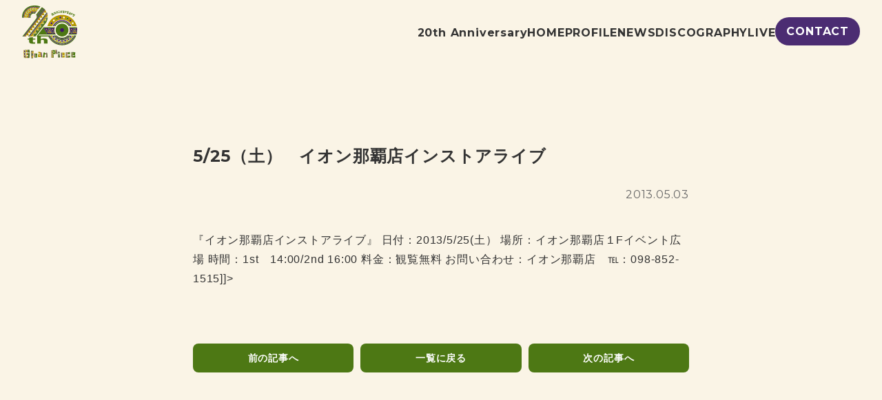

--- FILE ---
content_type: text/html; charset=UTF-8
request_url: https://www.glean-piece.jp/200live/225/
body_size: 7233
content:

<!DOCTYPE html>
<html lang="ja">

<head>
	<meta charset="UTF-8">
	<title>
		  5/25（土）　イオン那覇店インストアライブ｜Glean Piece	</title>
	<meta name="viewport" content="width=device-width">

			<meta property="og:site_name" content="Glean Piece -Official Web Site-">
		<meta property="og:locale" content="ja_JP">
		<meta property="og:type" content="article">
		<meta property="og:title" content="5/25（土）　イオン那覇店インストアライブ">
		<meta property="og:url" content="https://www.glean-piece.jp/200live/225/">
		<meta property="og:description" content="">

					<!-- サムネイルがない場合のデフォルト画像 -->
			<meta property="og:image" content="https://www.glean-piece.jp/wp-content/themes/mytheme/img/default-og-image.jpg">
		
		<meta name="twitter:card" content="summary_large_image">
	
	
	<meta property="og:image" content="https://www.glean-piece.jp/wp-content/themes/mytheme/img/og_img.jpg">
	<meta property="og:image:width" content="1200">
	<meta property="og:image:height" content="630">


	<meta name="description" content="
		">
	<link rel="preconnect" href="https://fonts.googleapis.com">
	<link rel="preconnect" href="https://fonts.gstatic.com" crossorigin>
	<link href="https://fonts.googleapis.com/css2?family=Montserrat:wght@400;700&display=swap" rel="stylesheet">

	<link rel="icon" href="https://www.glean-piece.jp/wp-content/themes/mytheme/img/favicon.ico" type="image/x-icon">
	<link rel="apple-touch-icon" href="https://www.glean-piece.jp/wp-content/themes/mytheme/img/apple-touch-icon.png">

	<title>5/25（土）　イオン那覇店インストアライブ &#8211; Glean Piece -Official Web Site-</title>
<meta name='robots' content='max-image-preview:large' />
<link rel="alternate" type="application/rss+xml" title="Glean Piece -Official Web Site- &raquo; 5/25（土）　イオン那覇店インストアライブ のコメントのフィード" href="https://www.glean-piece.jp/200live/225/feed/" />
<link rel="alternate" title="oEmbed (JSON)" type="application/json+oembed" href="https://www.glean-piece.jp/wp-json/oembed/1.0/embed?url=https%3A%2F%2Fwww.glean-piece.jp%2F200live%2F225%2F" />
<link rel="alternate" title="oEmbed (XML)" type="text/xml+oembed" href="https://www.glean-piece.jp/wp-json/oembed/1.0/embed?url=https%3A%2F%2Fwww.glean-piece.jp%2F200live%2F225%2F&#038;format=xml" />
<style id='wp-img-auto-sizes-contain-inline-css'>
img:is([sizes=auto i],[sizes^="auto," i]){contain-intrinsic-size:3000px 1500px}
/*# sourceURL=wp-img-auto-sizes-contain-inline-css */
</style>
<style id='wp-emoji-styles-inline-css'>

	img.wp-smiley, img.emoji {
		display: inline !important;
		border: none !important;
		box-shadow: none !important;
		height: 1em !important;
		width: 1em !important;
		margin: 0 0.07em !important;
		vertical-align: -0.1em !important;
		background: none !important;
		padding: 0 !important;
	}
/*# sourceURL=wp-emoji-styles-inline-css */
</style>
<style id='wp-block-library-inline-css'>
:root{--wp-block-synced-color:#7a00df;--wp-block-synced-color--rgb:122,0,223;--wp-bound-block-color:var(--wp-block-synced-color);--wp-editor-canvas-background:#ddd;--wp-admin-theme-color:#007cba;--wp-admin-theme-color--rgb:0,124,186;--wp-admin-theme-color-darker-10:#006ba1;--wp-admin-theme-color-darker-10--rgb:0,107,160.5;--wp-admin-theme-color-darker-20:#005a87;--wp-admin-theme-color-darker-20--rgb:0,90,135;--wp-admin-border-width-focus:2px}@media (min-resolution:192dpi){:root{--wp-admin-border-width-focus:1.5px}}.wp-element-button{cursor:pointer}:root .has-very-light-gray-background-color{background-color:#eee}:root .has-very-dark-gray-background-color{background-color:#313131}:root .has-very-light-gray-color{color:#eee}:root .has-very-dark-gray-color{color:#313131}:root .has-vivid-green-cyan-to-vivid-cyan-blue-gradient-background{background:linear-gradient(135deg,#00d084,#0693e3)}:root .has-purple-crush-gradient-background{background:linear-gradient(135deg,#34e2e4,#4721fb 50%,#ab1dfe)}:root .has-hazy-dawn-gradient-background{background:linear-gradient(135deg,#faaca8,#dad0ec)}:root .has-subdued-olive-gradient-background{background:linear-gradient(135deg,#fafae1,#67a671)}:root .has-atomic-cream-gradient-background{background:linear-gradient(135deg,#fdd79a,#004a59)}:root .has-nightshade-gradient-background{background:linear-gradient(135deg,#330968,#31cdcf)}:root .has-midnight-gradient-background{background:linear-gradient(135deg,#020381,#2874fc)}:root{--wp--preset--font-size--normal:16px;--wp--preset--font-size--huge:42px}.has-regular-font-size{font-size:1em}.has-larger-font-size{font-size:2.625em}.has-normal-font-size{font-size:var(--wp--preset--font-size--normal)}.has-huge-font-size{font-size:var(--wp--preset--font-size--huge)}.has-text-align-center{text-align:center}.has-text-align-left{text-align:left}.has-text-align-right{text-align:right}.has-fit-text{white-space:nowrap!important}#end-resizable-editor-section{display:none}.aligncenter{clear:both}.items-justified-left{justify-content:flex-start}.items-justified-center{justify-content:center}.items-justified-right{justify-content:flex-end}.items-justified-space-between{justify-content:space-between}.screen-reader-text{border:0;clip-path:inset(50%);height:1px;margin:-1px;overflow:hidden;padding:0;position:absolute;width:1px;word-wrap:normal!important}.screen-reader-text:focus{background-color:#ddd;clip-path:none;color:#444;display:block;font-size:1em;height:auto;left:5px;line-height:normal;padding:15px 23px 14px;text-decoration:none;top:5px;width:auto;z-index:100000}html :where(.has-border-color){border-style:solid}html :where([style*=border-top-color]){border-top-style:solid}html :where([style*=border-right-color]){border-right-style:solid}html :where([style*=border-bottom-color]){border-bottom-style:solid}html :where([style*=border-left-color]){border-left-style:solid}html :where([style*=border-width]){border-style:solid}html :where([style*=border-top-width]){border-top-style:solid}html :where([style*=border-right-width]){border-right-style:solid}html :where([style*=border-bottom-width]){border-bottom-style:solid}html :where([style*=border-left-width]){border-left-style:solid}html :where(img[class*=wp-image-]){height:auto;max-width:100%}:where(figure){margin:0 0 1em}html :where(.is-position-sticky){--wp-admin--admin-bar--position-offset:var(--wp-admin--admin-bar--height,0px)}@media screen and (max-width:600px){html :where(.is-position-sticky){--wp-admin--admin-bar--position-offset:0px}}

/*# sourceURL=wp-block-library-inline-css */
</style><style id='global-styles-inline-css'>
:root{--wp--preset--aspect-ratio--square: 1;--wp--preset--aspect-ratio--4-3: 4/3;--wp--preset--aspect-ratio--3-4: 3/4;--wp--preset--aspect-ratio--3-2: 3/2;--wp--preset--aspect-ratio--2-3: 2/3;--wp--preset--aspect-ratio--16-9: 16/9;--wp--preset--aspect-ratio--9-16: 9/16;--wp--preset--color--black: #000000;--wp--preset--color--cyan-bluish-gray: #abb8c3;--wp--preset--color--white: #ffffff;--wp--preset--color--pale-pink: #f78da7;--wp--preset--color--vivid-red: #cf2e2e;--wp--preset--color--luminous-vivid-orange: #ff6900;--wp--preset--color--luminous-vivid-amber: #fcb900;--wp--preset--color--light-green-cyan: #7bdcb5;--wp--preset--color--vivid-green-cyan: #00d084;--wp--preset--color--pale-cyan-blue: #8ed1fc;--wp--preset--color--vivid-cyan-blue: #0693e3;--wp--preset--color--vivid-purple: #9b51e0;--wp--preset--gradient--vivid-cyan-blue-to-vivid-purple: linear-gradient(135deg,rgb(6,147,227) 0%,rgb(155,81,224) 100%);--wp--preset--gradient--light-green-cyan-to-vivid-green-cyan: linear-gradient(135deg,rgb(122,220,180) 0%,rgb(0,208,130) 100%);--wp--preset--gradient--luminous-vivid-amber-to-luminous-vivid-orange: linear-gradient(135deg,rgb(252,185,0) 0%,rgb(255,105,0) 100%);--wp--preset--gradient--luminous-vivid-orange-to-vivid-red: linear-gradient(135deg,rgb(255,105,0) 0%,rgb(207,46,46) 100%);--wp--preset--gradient--very-light-gray-to-cyan-bluish-gray: linear-gradient(135deg,rgb(238,238,238) 0%,rgb(169,184,195) 100%);--wp--preset--gradient--cool-to-warm-spectrum: linear-gradient(135deg,rgb(74,234,220) 0%,rgb(151,120,209) 20%,rgb(207,42,186) 40%,rgb(238,44,130) 60%,rgb(251,105,98) 80%,rgb(254,248,76) 100%);--wp--preset--gradient--blush-light-purple: linear-gradient(135deg,rgb(255,206,236) 0%,rgb(152,150,240) 100%);--wp--preset--gradient--blush-bordeaux: linear-gradient(135deg,rgb(254,205,165) 0%,rgb(254,45,45) 50%,rgb(107,0,62) 100%);--wp--preset--gradient--luminous-dusk: linear-gradient(135deg,rgb(255,203,112) 0%,rgb(199,81,192) 50%,rgb(65,88,208) 100%);--wp--preset--gradient--pale-ocean: linear-gradient(135deg,rgb(255,245,203) 0%,rgb(182,227,212) 50%,rgb(51,167,181) 100%);--wp--preset--gradient--electric-grass: linear-gradient(135deg,rgb(202,248,128) 0%,rgb(113,206,126) 100%);--wp--preset--gradient--midnight: linear-gradient(135deg,rgb(2,3,129) 0%,rgb(40,116,252) 100%);--wp--preset--font-size--small: 13px;--wp--preset--font-size--medium: 20px;--wp--preset--font-size--large: 36px;--wp--preset--font-size--x-large: 42px;--wp--preset--spacing--20: 0.44rem;--wp--preset--spacing--30: 0.67rem;--wp--preset--spacing--40: 1rem;--wp--preset--spacing--50: 1.5rem;--wp--preset--spacing--60: 2.25rem;--wp--preset--spacing--70: 3.38rem;--wp--preset--spacing--80: 5.06rem;--wp--preset--shadow--natural: 6px 6px 9px rgba(0, 0, 0, 0.2);--wp--preset--shadow--deep: 12px 12px 50px rgba(0, 0, 0, 0.4);--wp--preset--shadow--sharp: 6px 6px 0px rgba(0, 0, 0, 0.2);--wp--preset--shadow--outlined: 6px 6px 0px -3px rgb(255, 255, 255), 6px 6px rgb(0, 0, 0);--wp--preset--shadow--crisp: 6px 6px 0px rgb(0, 0, 0);}:where(.is-layout-flex){gap: 0.5em;}:where(.is-layout-grid){gap: 0.5em;}body .is-layout-flex{display: flex;}.is-layout-flex{flex-wrap: wrap;align-items: center;}.is-layout-flex > :is(*, div){margin: 0;}body .is-layout-grid{display: grid;}.is-layout-grid > :is(*, div){margin: 0;}:where(.wp-block-columns.is-layout-flex){gap: 2em;}:where(.wp-block-columns.is-layout-grid){gap: 2em;}:where(.wp-block-post-template.is-layout-flex){gap: 1.25em;}:where(.wp-block-post-template.is-layout-grid){gap: 1.25em;}.has-black-color{color: var(--wp--preset--color--black) !important;}.has-cyan-bluish-gray-color{color: var(--wp--preset--color--cyan-bluish-gray) !important;}.has-white-color{color: var(--wp--preset--color--white) !important;}.has-pale-pink-color{color: var(--wp--preset--color--pale-pink) !important;}.has-vivid-red-color{color: var(--wp--preset--color--vivid-red) !important;}.has-luminous-vivid-orange-color{color: var(--wp--preset--color--luminous-vivid-orange) !important;}.has-luminous-vivid-amber-color{color: var(--wp--preset--color--luminous-vivid-amber) !important;}.has-light-green-cyan-color{color: var(--wp--preset--color--light-green-cyan) !important;}.has-vivid-green-cyan-color{color: var(--wp--preset--color--vivid-green-cyan) !important;}.has-pale-cyan-blue-color{color: var(--wp--preset--color--pale-cyan-blue) !important;}.has-vivid-cyan-blue-color{color: var(--wp--preset--color--vivid-cyan-blue) !important;}.has-vivid-purple-color{color: var(--wp--preset--color--vivid-purple) !important;}.has-black-background-color{background-color: var(--wp--preset--color--black) !important;}.has-cyan-bluish-gray-background-color{background-color: var(--wp--preset--color--cyan-bluish-gray) !important;}.has-white-background-color{background-color: var(--wp--preset--color--white) !important;}.has-pale-pink-background-color{background-color: var(--wp--preset--color--pale-pink) !important;}.has-vivid-red-background-color{background-color: var(--wp--preset--color--vivid-red) !important;}.has-luminous-vivid-orange-background-color{background-color: var(--wp--preset--color--luminous-vivid-orange) !important;}.has-luminous-vivid-amber-background-color{background-color: var(--wp--preset--color--luminous-vivid-amber) !important;}.has-light-green-cyan-background-color{background-color: var(--wp--preset--color--light-green-cyan) !important;}.has-vivid-green-cyan-background-color{background-color: var(--wp--preset--color--vivid-green-cyan) !important;}.has-pale-cyan-blue-background-color{background-color: var(--wp--preset--color--pale-cyan-blue) !important;}.has-vivid-cyan-blue-background-color{background-color: var(--wp--preset--color--vivid-cyan-blue) !important;}.has-vivid-purple-background-color{background-color: var(--wp--preset--color--vivid-purple) !important;}.has-black-border-color{border-color: var(--wp--preset--color--black) !important;}.has-cyan-bluish-gray-border-color{border-color: var(--wp--preset--color--cyan-bluish-gray) !important;}.has-white-border-color{border-color: var(--wp--preset--color--white) !important;}.has-pale-pink-border-color{border-color: var(--wp--preset--color--pale-pink) !important;}.has-vivid-red-border-color{border-color: var(--wp--preset--color--vivid-red) !important;}.has-luminous-vivid-orange-border-color{border-color: var(--wp--preset--color--luminous-vivid-orange) !important;}.has-luminous-vivid-amber-border-color{border-color: var(--wp--preset--color--luminous-vivid-amber) !important;}.has-light-green-cyan-border-color{border-color: var(--wp--preset--color--light-green-cyan) !important;}.has-vivid-green-cyan-border-color{border-color: var(--wp--preset--color--vivid-green-cyan) !important;}.has-pale-cyan-blue-border-color{border-color: var(--wp--preset--color--pale-cyan-blue) !important;}.has-vivid-cyan-blue-border-color{border-color: var(--wp--preset--color--vivid-cyan-blue) !important;}.has-vivid-purple-border-color{border-color: var(--wp--preset--color--vivid-purple) !important;}.has-vivid-cyan-blue-to-vivid-purple-gradient-background{background: var(--wp--preset--gradient--vivid-cyan-blue-to-vivid-purple) !important;}.has-light-green-cyan-to-vivid-green-cyan-gradient-background{background: var(--wp--preset--gradient--light-green-cyan-to-vivid-green-cyan) !important;}.has-luminous-vivid-amber-to-luminous-vivid-orange-gradient-background{background: var(--wp--preset--gradient--luminous-vivid-amber-to-luminous-vivid-orange) !important;}.has-luminous-vivid-orange-to-vivid-red-gradient-background{background: var(--wp--preset--gradient--luminous-vivid-orange-to-vivid-red) !important;}.has-very-light-gray-to-cyan-bluish-gray-gradient-background{background: var(--wp--preset--gradient--very-light-gray-to-cyan-bluish-gray) !important;}.has-cool-to-warm-spectrum-gradient-background{background: var(--wp--preset--gradient--cool-to-warm-spectrum) !important;}.has-blush-light-purple-gradient-background{background: var(--wp--preset--gradient--blush-light-purple) !important;}.has-blush-bordeaux-gradient-background{background: var(--wp--preset--gradient--blush-bordeaux) !important;}.has-luminous-dusk-gradient-background{background: var(--wp--preset--gradient--luminous-dusk) !important;}.has-pale-ocean-gradient-background{background: var(--wp--preset--gradient--pale-ocean) !important;}.has-electric-grass-gradient-background{background: var(--wp--preset--gradient--electric-grass) !important;}.has-midnight-gradient-background{background: var(--wp--preset--gradient--midnight) !important;}.has-small-font-size{font-size: var(--wp--preset--font-size--small) !important;}.has-medium-font-size{font-size: var(--wp--preset--font-size--medium) !important;}.has-large-font-size{font-size: var(--wp--preset--font-size--large) !important;}.has-x-large-font-size{font-size: var(--wp--preset--font-size--x-large) !important;}
/*# sourceURL=global-styles-inline-css */
</style>

<style id='classic-theme-styles-inline-css'>
/*! This file is auto-generated */
.wp-block-button__link{color:#fff;background-color:#32373c;border-radius:9999px;box-shadow:none;text-decoration:none;padding:calc(.667em + 2px) calc(1.333em + 2px);font-size:1.125em}.wp-block-file__button{background:#32373c;color:#fff;text-decoration:none}
/*# sourceURL=/wp-includes/css/classic-themes.min.css */
</style>
<link rel='stylesheet' id='mytheme-style-css' href='https://www.glean-piece.jp/wp-content/themes/mytheme/style.css?ver=1749784079' media='all' />
<link rel='stylesheet' id='splide-style-css' href='https://www.glean-piece.jp/wp-content/themes/mytheme/splide.min.css?ver=1.0.0' media='all' />
<link rel="https://api.w.org/" href="https://www.glean-piece.jp/wp-json/" /><link rel="alternate" title="JSON" type="application/json" href="https://www.glean-piece.jp/wp-json/wp/v2/posts/225" /><meta name="generator" content="WordPress 6.9" />
<link rel="canonical" href="https://www.glean-piece.jp/200live/225/" />
<link rel='shortlink' href='https://www.glean-piece.jp/?p=225' />
</head>


<body class="wp-singular post-template-default single single-post postid-225 single-format-standard wp-embed-responsive wp-theme-mytheme">
	<div id="loading-screen" class="">
		<div class="loading-logo">
			<div class="loadig-logo-innr">
				<img src="https://www.glean-piece.jp/wp-content/themes/mytheme/img/common/logo.svg" alt="Glean Piece ロゴ">
			</div>
			<div class="loader"></div>
		</div>
	</div>
	<div class="body-innr">
				<header class="header">
			<div class="container">
				<div class="header__inner">

					<!-- ロゴ -->
					<div class="header__logo">
						<a href="https://www.glean-piece.jp/">
							<img src="https://www.glean-piece.jp/wp-content/themes/mytheme/img/common/logo.svg" alt="glean piece logo">
						</a>
					</div>

					<!-- ▼ PCナビゲーション -->
					<nav class="nav nav--pc">
						<ul class="nav__list">
															<li class="nav__item">
									<a href="https://www.glean-piece.jp/20th-anniversary-special" class="nav__link">
										20th Anniversary									</a>
								</li>
															<li class="nav__item">
									<a href="https://www.glean-piece.jp/" class="nav__link">
										HOME									</a>
								</li>
															<li class="nav__item">
									<a href="https://www.glean-piece.jp/profile-2" class="nav__link">
										PROFILE									</a>
								</li>
															<li class="nav__item">
									<a href="https://www.glean-piece.jp/category/100news/" class="nav__link">
										NEWS									</a>
								</li>
															<li class="nav__item">
									<a href="https://www.glean-piece.jp/category/300disco/" class="nav__link">
										DISCOGRAPHY									</a>
								</li>
															<li class="nav__item">
									<a href="https://www.glean-piece.jp/category/200live/" class="nav__link">
										LIVE									</a>
								</li>
															<li class="nav__item">
									<a href="https://www.glean-piece.jp/inquiries" class="nav__link">
										CONTACT									</a>
								</li>
													</ul>
					</nav>

					<!-- ▼ SPナビトグル　-->
					<button class="header__toggle js-toggle-nav" aria-label="メニューを開く">
						<span class="header__toggle-line"></span>
						<span class="header__toggle-line"></span>
					</button>
				</div>

				<!-- ▼ SPナビゲーション本体 -->
				<nav class="nav nav--sp js-sp-nav">
					<div class="nav__overlay">
					</div>
					<ul class="nav__list">
													<li class="nav__item">
								<a href="https://www.glean-piece.jp/20th-anniversary-special" class="nav__link">
									20th Anniversary								</a>
							</li>
													<li class="nav__item">
								<a href="https://www.glean-piece.jp/" class="nav__link">
									HOME								</a>
							</li>
													<li class="nav__item">
								<a href="https://www.glean-piece.jp/profile-2" class="nav__link">
									PROFILE								</a>
							</li>
													<li class="nav__item">
								<a href="https://www.glean-piece.jp/category/100news/" class="nav__link">
									NEWS								</a>
							</li>
													<li class="nav__item">
								<a href="https://www.glean-piece.jp/category/300disco/" class="nav__link">
									DISCOGRAPHY								</a>
							</li>
													<li class="nav__item">
								<a href="https://www.glean-piece.jp/category/200live/" class="nav__link">
									LIVE								</a>
							</li>
													<li class="nav__item">
								<a href="https://www.glean-piece.jp/inquiries" class="nav__link">
									CONTACT								</a>
							</li>
											</ul>
					<ul class="nav__sp-sns-list">
						<li class="nav__sp-sns-item">
							<a href="https://x.com/GleanPiece" target="_blank" rel="noopener">
								<img src="https://www.glean-piece.jp/wp-content/themes/mytheme/img/footer/icon-01.svg" alt="X">
							</a>
						</li>
						<li class="nav__sp-sns-item">
							<a href="https://www.instagram.com/gleanpiece2005/" target="_blank" rel="noopener">
								<img src="https://www.glean-piece.jp/wp-content/themes/mytheme/img/footer/icon-02.svg" alt="Instagram">
							</a>
						</li>
						<li class="nav__sp-sns-item">
							<a href="https://music.apple.com/jp/artist/glean-piece/261067025" target="_blank" rel="noopener">
								<img class="nav__sp-sns-item--apple" src="https://www.glean-piece.jp/wp-content/themes/mytheme/img/footer/icon-03.svg" alt="Apple Music">
							</a>
						</li>
						<li class="nav__sp-sns-item">
							<a href="https://music.youtube.com/channel/UCv6sSo7weBLTX5C7MtfsXIg" target="_blank" rel="noopener">
								<img src="https://www.glean-piece.jp/wp-content/themes/mytheme/img/footer/icon-04.svg" alt="YouTube">
							</a>
						</li>
					</ul>
				</nav>
			</div>
		</header>
		<script>
			document.addEventListener("DOMContentLoaded", function() {
				const toggle = document.querySelector('.js-toggle-nav');
				const spNav = document.querySelector('.js-sp-nav');

				if (toggle && spNav) {
					toggle.addEventListener('click', () => {
						spNav.classList.toggle('is-active');
						document.body.classList.toggle('is-nav-open');
						toggle.classList.toggle('is-open');
					});
				}
			});
			window.addEventListener('load', function() {
				setTimeout(() => {
					const loader = document.getElementById('loading-screen');
					if (loader) loader.classList.add('loaded');
				}, 600);
			});
		</script>
<main class="news-single-page">
    <article id="post-225" class="post-225 post type-post status-publish format-standard hentry category-200live">

        <header class="news-single__header">
            <h1 class="news-single__title">5/25（土）　イオン那覇店インストアライブ</h1>
            <time class="news-single__date" datetime="2013-05-03">
                2013.05.03            </time>
        </header>

        <div class="news-single__content">
            
            <div class="news-single__text">
                <div class="content-sandbox">
                    <p>『イオン那覇店インストアライブ』

日付：2013/5/25(土）
場所：イオン那覇店１Fイベント広場
時間：1st　14:00/2nd 16:00
料金：観覧無料
お問い合わせ：イオン那覇店　℡：098-852-1515]]&gt;    	</p>
                </div>
            </div>
        </div>

        <footer class="news-single__footer">
            <div class="news-single__nav-buttons">

                <!-- 前の投稿 -->
                                    <a href="https://www.glean-piece.jp/200live/219/" class="btn-prev-post">
                        前の記事へ
                    </a>
                
                <!-- カテゴリ一覧へ戻る -->
                <a href="https://www.glean-piece.jp/category/200live/" class="btn-back-list">
                    一覧に戻る
                </a>

                <!-- 次の投稿 -->
                                    <a href="https://www.glean-piece.jp/200live/248/" class="btn-next-post">
                        次の記事へ
                    </a>
                
            </div>
        </footer>

    </article>
</main>

<footer class="footer">
    <div class="footer__inner container">

        <h2 class="footer__title">LINK</h2>

        <ul class="footer__sns-list fade-in">
            <li class="footer__sns-item">
                <a href="https://x.com/GleanPiece" target="_blank" rel="noopener">
                    <img src="https://www.glean-piece.jp/wp-content/themes/mytheme/img/footer/icon-01.svg" alt="X">
                </a>
            </li>
            <li class="footer__sns-item">
                <a href="https://www.instagram.com/gleanpiece2005/" target="_blank" rel="noopener">
                    <img src="https://www.glean-piece.jp/wp-content/themes/mytheme/img/footer/icon-02.svg" alt="Instagram">
                </a>
            </li>
            <li class="footer__sns-item">
                <a href="https://music.apple.com/jp/artist/glean-piece/261067025" target="_blank" rel="noopener">
                    <img class="footer__sns-item--apple" src="https://www.glean-piece.jp/wp-content/themes/mytheme/img/footer/icon-03.svg" alt="Apple Music">
                </a>
            </li>
            <li class="footer__sns-item">
                <a href="https://music.youtube.com/channel/UCv6sSo7weBLTX5C7MtfsXIg" target="_blank" rel="noopener">
                    <img src="https://www.glean-piece.jp/wp-content/themes/mytheme/img/footer/icon-04.svg" alt="YouTube">
                </a>
            </li>
        </ul>

        <div class="footer__contact">
        <a href="https://www.glean-piece.jp/inquiries/" class="btn btn--white">CONTACT</a>
        </div>

        <div class="footer__note">
            <p>掲載されている画像・動画などの無断使用はご遠慮ください。</p>
            <a href="https://www.glean-piece.jp/privacy-policy/">プライバシーポリシー</a>
        </div>

        <small class="footer__copyright">
            © glean-piece.jp. All Rights Reserved
        </small>

    </div>
</footer>
</div>
<script type="speculationrules">
{"prefetch":[{"source":"document","where":{"and":[{"href_matches":"/*"},{"not":{"href_matches":["/wp-*.php","/wp-admin/*","/wp-content/uploads/*","/wp-content/*","/wp-content/plugins/*","/wp-content/themes/mytheme/*","/*\\?(.+)"]}},{"not":{"selector_matches":"a[rel~=\"nofollow\"]"}},{"not":{"selector_matches":".no-prefetch, .no-prefetch a"}}]},"eagerness":"conservative"}]}
</script>
<script src="https://www.glean-piece.jp/wp-content/themes/mytheme/js/splide.min.js" id="splide-script-js"></script>
<script src="https://www.glean-piece.jp/wp-content/themes/mytheme/js/splide-extension-auto-scroll.min.js" id="splide-extension-script-js"></script>
<script src="https://www.glean-piece.jp/wp-content/themes/mytheme/js/main.js" id="main-js-js"></script>
<script id="wp-emoji-settings" type="application/json">
{"baseUrl":"https://s.w.org/images/core/emoji/17.0.2/72x72/","ext":".png","svgUrl":"https://s.w.org/images/core/emoji/17.0.2/svg/","svgExt":".svg","source":{"concatemoji":"https://www.glean-piece.jp/wp-includes/js/wp-emoji-release.min.js?ver=6.9"}}
</script>
<script type="module">
/*! This file is auto-generated */
const a=JSON.parse(document.getElementById("wp-emoji-settings").textContent),o=(window._wpemojiSettings=a,"wpEmojiSettingsSupports"),s=["flag","emoji"];function i(e){try{var t={supportTests:e,timestamp:(new Date).valueOf()};sessionStorage.setItem(o,JSON.stringify(t))}catch(e){}}function c(e,t,n){e.clearRect(0,0,e.canvas.width,e.canvas.height),e.fillText(t,0,0);t=new Uint32Array(e.getImageData(0,0,e.canvas.width,e.canvas.height).data);e.clearRect(0,0,e.canvas.width,e.canvas.height),e.fillText(n,0,0);const a=new Uint32Array(e.getImageData(0,0,e.canvas.width,e.canvas.height).data);return t.every((e,t)=>e===a[t])}function p(e,t){e.clearRect(0,0,e.canvas.width,e.canvas.height),e.fillText(t,0,0);var n=e.getImageData(16,16,1,1);for(let e=0;e<n.data.length;e++)if(0!==n.data[e])return!1;return!0}function u(e,t,n,a){switch(t){case"flag":return n(e,"\ud83c\udff3\ufe0f\u200d\u26a7\ufe0f","\ud83c\udff3\ufe0f\u200b\u26a7\ufe0f")?!1:!n(e,"\ud83c\udde8\ud83c\uddf6","\ud83c\udde8\u200b\ud83c\uddf6")&&!n(e,"\ud83c\udff4\udb40\udc67\udb40\udc62\udb40\udc65\udb40\udc6e\udb40\udc67\udb40\udc7f","\ud83c\udff4\u200b\udb40\udc67\u200b\udb40\udc62\u200b\udb40\udc65\u200b\udb40\udc6e\u200b\udb40\udc67\u200b\udb40\udc7f");case"emoji":return!a(e,"\ud83e\u1fac8")}return!1}function f(e,t,n,a){let r;const o=(r="undefined"!=typeof WorkerGlobalScope&&self instanceof WorkerGlobalScope?new OffscreenCanvas(300,150):document.createElement("canvas")).getContext("2d",{willReadFrequently:!0}),s=(o.textBaseline="top",o.font="600 32px Arial",{});return e.forEach(e=>{s[e]=t(o,e,n,a)}),s}function r(e){var t=document.createElement("script");t.src=e,t.defer=!0,document.head.appendChild(t)}a.supports={everything:!0,everythingExceptFlag:!0},new Promise(t=>{let n=function(){try{var e=JSON.parse(sessionStorage.getItem(o));if("object"==typeof e&&"number"==typeof e.timestamp&&(new Date).valueOf()<e.timestamp+604800&&"object"==typeof e.supportTests)return e.supportTests}catch(e){}return null}();if(!n){if("undefined"!=typeof Worker&&"undefined"!=typeof OffscreenCanvas&&"undefined"!=typeof URL&&URL.createObjectURL&&"undefined"!=typeof Blob)try{var e="postMessage("+f.toString()+"("+[JSON.stringify(s),u.toString(),c.toString(),p.toString()].join(",")+"));",a=new Blob([e],{type:"text/javascript"});const r=new Worker(URL.createObjectURL(a),{name:"wpTestEmojiSupports"});return void(r.onmessage=e=>{i(n=e.data),r.terminate(),t(n)})}catch(e){}i(n=f(s,u,c,p))}t(n)}).then(e=>{for(const n in e)a.supports[n]=e[n],a.supports.everything=a.supports.everything&&a.supports[n],"flag"!==n&&(a.supports.everythingExceptFlag=a.supports.everythingExceptFlag&&a.supports[n]);var t;a.supports.everythingExceptFlag=a.supports.everythingExceptFlag&&!a.supports.flag,a.supports.everything||((t=a.source||{}).concatemoji?r(t.concatemoji):t.wpemoji&&t.twemoji&&(r(t.twemoji),r(t.wpemoji)))});
//# sourceURL=https://www.glean-piece.jp/wp-includes/js/wp-emoji-loader.min.js
</script>
</body>

</html>
<script>
    document.addEventListener("DOMContentLoaded", () => {
        document.querySelectorAll(".content-sandbox").forEach((el) => {
            if (el.innerHTML.includes("<div--") || el.innerHTML.includes("CDATA")) {
                el.innerHTML = "<p>本文に不正な記述があったため一部を非表示にしました。</p>";
            }
        });
    });
</script>

--- FILE ---
content_type: text/css
request_url: https://www.glean-piece.jp/wp-content/themes/mytheme/style.css?ver=1749784079
body_size: 8233
content:
@charset "UTF-8";
/*
Theme Name: Glean Peace
Author: HAKU
Description: Glean PeaceWPオリジナルテーマ 20250606
Version: 2.2
*/
/* http://meyerweb.com/eric/tools/css/reset/ 
   v2.0 | 20110126
   License: none (public domain)
*/
html, body, div, span, applet, object, iframe,
h1, h2, h3, h4, h5, h6, p, blockquote, pre,
a, abbr, acronym, address, big, cite, code,
del, dfn, em, img, ins, kbd, q, s, samp,
small, strike, strong, sub, sup, tt, var,
b, u, i, center,
dl, dt, dd, ol, ul, li,
fieldset, form, label, legend,
table, caption, tbody, tfoot, thead, tr, th, td,
article, aside, canvas, details, embed,
figure, figcaption, footer, header, hgroup,
menu, nav, output, ruby, section, summary,
time, mark, audio, video {
  margin: 0;
  padding: 0;
  border: 0;
  font-size: 100%;
  font: inherit;
  vertical-align: baseline;
}

/* HTML5 display-role reset for older browsers */
article, aside, details, figcaption, figure,
footer, header, hgroup, menu, nav, section {
  display: block;
}

body {
  line-height: 1;
}

ol, ul {
  list-style: none;
}

blockquote, q {
  quotes: none;
}

blockquote:before, blockquote:after,
q:before, q:after {
  content: "";
  content: none;
}

table {
  border-collapse: collapse;
  border-spacing: 0;
}

a {
  text-decoration: unset;
  color: currentColor;
}

button {
  background: none;
  border: none;
  padding: 0;
  margin: 0;
  font: inherit;
  color: inherit;
  text-align: inherit;
  cursor: pointer;
  outline: none;
  -webkit-appearance: none;
  -moz-appearance: none;
  appearance: none;
}

/* 変数 */
:root {
  --f1: 2.44em; /* 39.04px */
  --f2: 1.95em; /* 31.2px */
  --f3: 1.56em; /* 24.96px */
  --f4: 1.25em; /* 20px */
  --f5: 1em; /* 16px */
  --f6: 0.8em; /* 12.8px */
  --myw: 1000px; /* 標準幅 */
  --c-green: #4D7814; /* メイングリーン（背景・ボタン・アクセント） */
  --c-yellow: #B69700; /* アクセントイエロー（ポイントカラー） */
  --c-purple: #4B2C72; /* アクセントパープル（リンクや強調） */
  --c-sub-green: #6B8833; /* サブグリーン（背景や見出しに馴染む） */
  --c-white: #FFFFFF; /* ホワイト（基本文字色・背景） */
  --c-brown: #7C3E1D; /* レッドブラウン（装飾や見出しのアクセント） */
  --c-bg-cream: #FAF4E6; /* 全体の背景クリームカラー */
  --c-text: #333;
  --bp-sm: 480;
  --bp-md: 768;
  --bp-lg: 1024;
  --bp-xl: 1200;
}

img, iframe, video {
  max-width: 100%;
  height: auto;
}

.alignleft {
  float: left;
  margin-left: 0;
  margin-right: 1em;
}

.alignright {
  float: right;
  margin-left: 1em;
  margin-right: 0;
}

.aligncenter {
  margin-left: auto;
  margin-right: auto;
}

.wp-block-categories.aligncenter,
.wp-block-latest-posts.aligncenter,
.wp-block-archives.aligncenter,
.wp-block-tag-cloud.aligncenter,
.wp-block-latest-comments.aligncenter,
.wp-block-rss.aligncenter {
  text-align: center;
}

figure {
  margin-left: 0;
  margin-right: 0;
}

body *,
body *::before,
body *::after {
  box-sizing: border-box;
  color: var(--c-text);
}

/* フォント */
body {
  font-family: "Montserrat", sans-serif;
  font-optical-sizing: auto;
  font-style: normal;
  letter-spacing: 0.05em;
  line-height: 1.6;
  background-image: url(img/common/absurdity.png);
  background-repeat: repeat;
  background-size: auto;
  background-position: center;
}

.body-innr {
  background-color: var(--c-bg-cream);
  max-width: 580px;
  margin-inline: auto;
  box-shadow: 0 3px 12px var(--c-text);
}
@media (min-width: 768px) {
  .body-innr {
    max-width: unset;
  }
}

.self p {
  font-size: var(--f5);
}
.self h1 {
  font-size: var(--f1);
}
.self h2 {
  font-size: 56px;
  font-weight: bold;
  font-family: "Lilita One", sans-serif;
  letter-spacing: 0.05em;
}
.self h3 {
  font-size: 18px;
  font-weight: bold;
}
.self h4 {
  font-size: var(--f4);
  color: var(--red);
  font-weight: bold;
  text-align: center;
  font-size: 18px !important;
  line-height: 1.6;
}
.self h5 {
  font-size: var(--f5);
}
.self h6 {
  font-size: var(--f6);
}

/* スクリーンリーダー用のテキスト */
.screen-reader-text {
  border: 0;
  clip: rect(1px, 1px, 1px, 1px);
  -webkit-clip-path: inset(50%);
          clip-path: inset(50%);
  height: 1px;
  margin: -1px;
  overflow: hidden;
  padding: 0;
  position: absolute;
  width: 1px;
  word-wrap: normal !important;
}

/* 前後の記事へのリンク */
.nav-links {
  display: flex;
  margin: 30px 0;
  font-size: var(--f6);
}

.nav-previous {
  flex: 1;
  display: flex;
  align-items: center;
}

.nav-next {
  flex: 1;
  margin-left: 10px;
  text-align: right;
  display: flex;
  align-items: center;
  justify-content: flex-end;
}

.nav-previous::before {
  content: "\f141";
}

.nav-next::after {
  content: "\f139";
}

.nav-previous::before, .nav-next::after {
  font-family: "dashicons";
  color: var(--basecolor);
  font-size: var(--f2);
  line-height: 1;
}

/* ページネーション */
.pagination .nav-links {
  margin-bottom: 50px;
  justify-content: center;
}

.pagination .page-numbers:not(:last-child) {
  margin-right: 15px;
}

.pagination a {
  color: var(--basecolor);
}

.pagination .current {
  color: #aaaaaa;
}

.container {
  padding: 0 16px;
}

.alignfull {
  margin-inline: -16px;
  max-width: none;
  width: auto;
}

strong {
  font-weight: 700;
}

@media (min-width: 1024px) {
  .self h3 {
    font-size: 32px;
  }
  .container {
    padding: 0 24px;
  }
  .alignfull {
    margin-inline: calc((100vw - var(--myw) + 48px) / 2 * -1);
  }
}
.fade-in {
  opacity: 0; /* 初期状態は透明 */
  transform: translateY(8px); /* 少し下からスタート */
  transition: opacity 0.8s ease, transform 0.8s ease; /* アニメーションの設定 */
}
.fade-in.visible {
  opacity: 1; /* 表示状態 */
  transform: translateY(0); /* 元の位置に戻す */
}

#loading-screen {
  position: fixed;
  z-index: 9999;
  inset: 0;
  background-color: var(--c-green);
  display: flex;
  align-items: center;
  justify-content: center;
  transition: opacity 0.5s ease, visibility 0.5s ease;
}

#loading-screen .loading-logo {
  animation: fadeIn 1s ease-in-out;
}

#loading-screen .loading-logo img {
  padding: 30px;
  width: 180px;
  height: auto;
  aspect-ratio: 1/1;
  -o-object-fit: contain;
     object-fit: contain;
  display: block;
}

#loading-screen .loadig-logo-innr {
  background-color: var(--c-white);
  margin-bottom: 8px;
  border-radius: 50%;
}

#loading-screen.loaded {
  opacity: 0;
  visibility: hidden;
}

@keyframes fadeIn {
  0% {
    opacity: 0;
    transform: scale(0.95);
  }
  100% {
    opacity: 1;
    transform: scale(1);
  }
}
.loader {
  margin-inline: auto;
  width: 50%;
  font-weight: bold;
  font-family: sans-serif;
  padding-bottom: 8px;
  background: linear-gradient(currentColor 0 0) 0 100%/0% 3px no-repeat;
  animation: l2 2s linear infinite;
  color: var(--c-white);
}

.loader:before {
  content: "Loading...";
  color: var(--c-white);
}

@keyframes l2 {
  to {
    background-size: 100% 3px;
  }
}
/* スマートフォンナビゲーション */
.js-sp-nav.is-active {
  display: block;
}

.header {
  position: sticky;
  top: 0;
  width: 100%;
  z-index: 10;
  background-color: var(--c-bg-cream);
}
.header__logo {
  width: 80px;
  height: auto;
}
.header .nav--pc {
  display: none;
}
.header .nav--sp {
  background-color: var(--c-bg-cream);
  position: absolute;
  width: 100%;
  margin-inline: -16px;
  height: calc(100vh - 100px);
  display: none;
}
.header .nav--sp .nav__list {
  display: flex;
  flex-direction: column;
  row-gap: 28px;
  padding-top: 40px;
  margin-bottom: 40px;
}
.header .nav--sp .nav__list li {
  display: flex;
  justify-items: center;
  width: 100%;
  margin-inline: auto;
}
.header .nav--sp .nav__list li:first-child a {
  background-color: var(--c-purple);
}
.header .nav--sp .nav__list a {
  display: block;
  padding: 16px 0;
  text-align: center;
  font-weight: 700;
  color: var(--c-white);
  padding: 12px 0;
  background-color: var(--c-green);
  margin-inline: auto;
  width: 80%;
  max-width: 400px;
  border-radius: 80px;
  font-size: 18px;
}
.header .nav--sp.is-active {
  display: block;
  overflow-y: scroll;
  padding-bottom: 40px;
}
.header .nav .nav__sp-sns-list {
  display: flex;
  justify-content: center;
  align-items: center;
  -moz-column-gap: 8px;
       column-gap: 8px;
}
.header .nav .nav__sp-sns-item {
  padding: 4px 12px;
  border: 2px solid var(--c-text);
  border-radius: 24px;
  display: flex;
  align-items: center;
  height: 48px;
}
.header .nav .nav__sp-sns-item a {
  display: flex;
  align-items: center;
}
.header__inner {
  height: 100px;
  display: flex;
  justify-content: space-between;
  align-items: center;
}
.header__toggle {
  background-color: var(--c-brown);
  height: 50px;
  width: 50px;
  border-radius: 50%;
  display: flex;
  justify-content: center;
  align-items: center;
  flex-direction: column;
  gap: 10px;
}
.header__toggle-line {
  width: 26px;
  height: 2px;
  border-radius: 24px;
  background-color: var(--c-white);
  display: block;
}
.header__toggle.is-open .header__toggle-line:nth-child(1) {
  transform: rotate(45deg) translate(5px, 4px);
}
.header__toggle.is-open .header__toggle-line:nth-child(2) {
  transform: rotate(-45deg) translate(4px, -4px);
}
@media (min-width: 1024px) {
  .header .container {
    padding: 0 32px;
  }
  .header .nav--pc {
    display: block;
  }
  .header .nav__list {
    display: flex;
    -moz-column-gap: 24px;
         column-gap: 24px;
  }
  .header .nav__item {
    font-weight: 700;
    color: var(--c-brown);
  }
  .header .nav__item:last-child {
    background-color: var(--c-purple);
    border-radius: 64px;
    display: flex;
    align-items: center;
    padding: 8px 16px 8px;
    margin-top: -10px;
  }
  .header .nav__item:last-child a {
    color: var(--c-white) !important;
  }
  .header__toggle {
    display: none;
  }
}

.front {
  position: relative;
  z-index: 1;
  overflow: hidden;
}
.front .hero {
  margin-bottom: 54px;
  position: relative;
}
.front .hero .splide {
  padding: 0 16px;
  max-width: 1280px;
  margin-inline: auto;
}
.front .hero .splide__arrow {
  width: 56px;
  height: 56px;
  opacity: 1;
  background: var(--c-yellow);
  margin-left: -16px;
}
@media (min-width: 768px) {
  .front .hero .splide__arrow {
    width: 80px;
    height: 80px;
  }
}
.front .hero .splide__arrow--next {
  background: var(--c-purple);
  margin-right: -16px;
  margin-left: unset;
}
.front .hero .splide__arrow svg {
  fill: var(--c-white);
}
.front .hero__fig-img {
  border-radius: 56px;
  display: block;
  width: 100%;
}
@media (min-width: 768px) {
  .front .hero__fig-img {
    border-radius: 240px;
  }
}
@media (min-width: 1024px) {
  .front .hero__fig-img {
    border-radius: 360px;
  }
}
.front .hero .bg-pattern {
  position: absolute;
  height: 100%;
  width: 100%;
  top: 0;
  left: 50%;
  transform: translateX(-50%);
  max-width: 1440px;
  z-index: -1;
}
.front .hero .bg-pattern-tr {
  position: absolute;
  width: 40%;
  max-width: 500px;
  height: auto;
  top: 40px;
  right: -50px;
}
@media (min-width: 1024px) {
  .front .hero .bg-pattern-tr {
    max-width: 320px;
  }
}
.front .hero .bg-pattern-bl {
  position: absolute;
  width: 50%;
  max-width: 500px;
  height: auto;
  bottom: 20px;
  left: -20px;
}
.front .hero .bg-pattern-br {
  position: absolute;
  width: 50%;
  max-width: 120px;
  height: auto;
  bottom: 40px;
  right: -20px;
}
@media (min-width: 1024px) {
  .front .hero .bg-pattern-br {
    max-width: 280px;
  }
}
.front .intro {
  padding-bottom: 80px;
  position: relative;
}
@media (min-width: 768px) {
  .front .intro {
    padding-bottom: 120px;
  }
}
.front .intro__heading {
  font-size: 35px;
  font-weight: 700;
  text-align: center;
  line-height: 1.2;
  margin-bottom: 24px;
}
@media (min-width: 768px) {
  .front .intro__heading {
    font-size: 40px;
    margin-bottom: 32px;
  }
}
.front .intro__title div {
  display: flex;
  flex-direction: column;
}
@media (min-width: 768px) {
  .front .intro__title div {
    flex-direction: row;
    align-items: center;
    justify-content: center;
    -moz-column-gap: 8px;
         column-gap: 8px;
  }
}
.front .intro__title-20 {
  font-size: 48px;
  color: var(--c-green);
}
@media (min-width: 768px) {
  .front .intro__title-20 {
    font-size: 54px;
  }
}
.front .intro__title-anni {
  color: var(--c-purple);
}
.front .intro__slide {
  margin-bottom: 24px;
}
@media (min-width: 768px) {
  .front .intro__slide {
    margin-bottom: 40px;
  }
}
.front .intro__slide img {
  width: 180px;
  height: auto;
  display: block;
}
.front .intro__text {
  display: flex;
  flex-direction: column;
  row-gap: 16px;
  padding: 0 32px;
  margin-bottom: 48px;
  margin-inline: auto;
  max-width: 704px;
  text-shadow: 1px 1px 1px white;
}
.front .intro__btn {
  display: flex;
  justify-content: center;
}
.front .intro__btn a {
  box-shadow: 0 3px 6px var(--c-text);
  display: block;
  background-color: var(--c-yellow);
  color: var(--c-white);
  font-weight: 700;
  padding-top: 12px;
  padding-bottom: 8px;
  width: 280px;
  display: flex;
  justify-content: center;
  align-items: center;
  -moz-column-gap: 8px;
       column-gap: 8px;
  font-size: 18px;
  border-radius: 80px;
}
.front .intro__btn a img {
  width: 16px;
}
.front .intro .bg-pattern {
  position: absolute;
  height: 100%;
  width: 100%;
  top: 0;
  left: 50%;
  transform: translateX(-50%);
  max-width: 1440px;
  z-index: -1;
}
.front .intro .bg-pattern-tr {
  position: absolute;
  width: 40%;
  max-width: 500px;
  height: auto;
  top: 40px;
  right: -50px;
}
@media (min-width: 768px) {
  .front .intro .bg-pattern-tr {
    right: -120px;
    max-width: 320px;
  }
}
.front .intro .bg-pattern-bl {
  position: absolute;
  width: 50%;
  max-width: 200px;
  height: auto;
  bottom: 20px;
  left: -64px;
}
@media (min-width: 768px) {
  .front .intro .bg-pattern-bl {
    right: 0;
    left: -132px;
    max-width: 320px;
  }
}
.front .intro .bg-pattern-br {
  position: absolute;
  width: 50%;
  max-width: 220px;
  height: auto;
  bottom: 140px;
  right: -80px;
}
@media (min-width: 768px) {
  .front .intro .bg-pattern-br {
    bottom: 80px;
    opacity: 0.8;
    right: 0;
    max-width: 320px;
  }
}
.front .video {
  padding: 80px 0;
  background-color: var(--c-green);
  position: relative;
}
@media (min-width: 768px) {
  .front .video {
    padding: 120px 0;
  }
}
.front .video__heading {
  position: relative;
  z-index: 10;
}
.front .video__title {
  font-size: 35px;
  font-weight: bold;
  color: var(--c-white);
  text-align: center;
  margin-bottom: 24px;
}
.front .video__slider {
  position: relative;
  z-index: 10;
}
.front .video__btn {
  position: relative;
  z-index: 10;
}
.front .video .splide {
  margin-bottom: 64px;
  max-width: 1080px;
  margin-inline: auto;
}
.front .video .splide img {
  position: absolute;
  top: -16px;
  right: 0;
  rotate: 15deg;
  z-index: 1;
}
@media (min-width: 768px) {
  .front .video .splide img {
    width: 320px;
  }
}
.front .video .splide__arrow {
  width: 64px;
  height: 64px;
  background-color: var(--c-yellow);
  opacity: 1;
}
.front .video .splide__arrow svg {
  fill: var(--c-white);
}
.front .video .splide__arrow--prev {
  margin-left: -16px;
}
.front .video .splide__arrow--next {
  margin-right: -16px;
  background-color: var(--c-purple);
}
.front .video__frame-wrap {
  padding: 0 16px;
}
.front .video iframe {
  border-radius: 56px;
}
.front .video__btn {
  background-color: var(--c-brown);
  color: var(--c-white);
  font-weight: 700;
  font-size: 18px;
  width: 280px;
  padding: 12px 0 8px;
  display: flex;
  justify-content: center;
  align-items: center;
  border-radius: 80px;
  -moz-column-gap: 16px;
       column-gap: 16px;
  margin-inline: auto;
}
.front .video__btn .btn {
  color: var(--c-white);
}
.front .video .bg-pattern {
  position: absolute;
  height: 100%;
  width: 100%;
  top: 0;
  left: 50%;
  transform: translateX(-50%);
  max-width: 1440px;
  z-index: 1;
}
.front .video .bg-pattern-tr {
  position: absolute;
  width: 40%;
  max-width: 500px;
  height: auto;
  top: 40px;
  right: -50px;
}
@media (min-width: 1024px) {
  .front .video .bg-pattern-tr {
    max-width: 320px;
  }
}
.front .video .bg-pattern-bl {
  position: absolute;
  width: 50%;
  max-width: 500px;
  height: auto;
  bottom: 20px;
  left: -20px;
}
.front .video .bg-pattern-br {
  position: absolute;
  width: 50%;
  max-width: 120px;
  height: auto;
  bottom: 40px;
  right: -20px;
}
@media (min-width: 1024px) {
  .front .video .bg-pattern-br {
    max-width: 280px;
  }
}
.front .news {
  padding: 80px 0 80px;
}
@media (min-width: 768px) {
  .front .news {
    padding: 120px 0 120;
  }
}
.front .news .container {
  max-width: 800px;
  margin-inline: auto;
}
.front .news__heading {
  font-size: 35px;
  font-weight: 700;
  text-align: center;
  margin-bottom: 32px;
}
.front .news__tabs {
  display: flex;
  justify-content: space-between;
  -moz-column-gap: 8px;
       column-gap: 8px;
}
.front .news__tab {
  flex: 1 1 auto;
  text-align: center;
  font-weight: 700;
  background-color: var(--c-brown);
  color: var(--c-white);
  padding: 12px 0;
  border-top-left-radius: 8px;
  border-top-right-radius: 8px;
}
@media (min-width: 768px) {
  .front .news__tab {
    font-size: 20px;
  }
}
.front .news__tab.is-active {
  background-color: var(--c-yellow);
}
.front .news__contents {
  background-color: var(--c-yellow);
  padding: 40px 16px;
  padding-bottom: 80px;
  border-bottom-left-radius: 8px;
  border-bottom-right-radius: 8px;
}
@media (min-width: 768px) {
  .front .news__contents {
    padding-inline: 32px;
  }
}
.front .news__list {
  display: none;
}
.front .news__list.is-active {
  display: block;
}
.front .news__list.is-active ul {
  display: flex;
  flex-direction: column;
  row-gap: 16px;
  margin-bottom: 40px;
}
.front .news__list.is-active ul .news__thumb img {
  width: 100%;
}
.front .news__link {
  display: flex;
  -moz-column-gap: 24px;
       column-gap: 24px;
  padding: 24px 16px;
}
@media (min-width: 768px) {
  .front .news__link {
    -moz-column-gap: 32px;
         column-gap: 32px;
  }
}
.front .news__item {
  background-color: var(--c-white);
  border-radius: 8px;
}
.front .news__thumb {
  flex: 1 1 40%;
}
@media (min-width: 768px) {
  .front .news__thumb {
    flex: 1 1 30%;
  }
}
.front .news__thumb img {
  display: block;
  aspect-ratio: 1/1;
  -o-object-fit: contain;
     object-fit: contain;
  background-color: var(--c-text);
}
.front .news__txt {
  flex: 1 1 60%;
  display: flex;
  flex-direction: column;
}
@media (min-width: 768px) {
  .front .news__txt {
    flex: 1 1 70%;
  }
}
.front .news__ttl {
  display: -webkit-box;
  -webkit-line-clamp: 2;
  -webkit-box-orient: vertical;
  overflow: hidden;
  text-overflow: ellipsis;
  font-weight: 700;
}
@media (min-width: 768px) {
  .front .news__ttl {
    font-size: 24px;
  }
}
.front .news__date {
  display: block;
  margin-top: auto;
  margin-left: auto;
  margin-right: 8px;
  font-size: 14px;
}
.front .news__more {
  display: flex;
  justify-content: end;
  align-items: center;
}
.front .news__more span {
  display: flex;
  justify-content: center;
  align-items: center;
  -moz-column-gap: 8px;
       column-gap: 8px;
  border-radius: 24px;
  font-size: 12px;
  padding: 4px 16px 4px 24px;
  color: white;
  background-color: var(--c-brown);
  font-weight: 700;
  margin-top: 4px;
}
.front .news__btn {
  display: flex;
  justify-content: center;
}
.front .news__btn a {
  background-color: var(--c-purple);
  color: var(--c-white);
  text-align: center;
  width: 280px;
  font-weight: 700;
  font-size: 18px;
  display: block;
  padding: 12px 0 8px;
  border-radius: 80px;
  display: flex;
  justify-content: center;
  align-items: center;
  -moz-column-gap: 8px;
       column-gap: 8px;
}
.front .profile {
  padding: 80px 0;
}
.front .profile .container {
  max-width: 1280px;
  margin-inline: auto;
  position: relative;
}
@media (min-width: 768px) {
  .front .profile {
    padding: 120px 0;
  }
}
.front .profile__title {
  font-size: 35px;
  font-weight: 700;
  text-align: center;
  margin-bottom: 32px;
}
@media (min-width: 768px) {
  .front .profile__contents {
    display: flex;
    justify-content: center;
  }
}
.front .profile__img {
  padding: 0 32px;
  max-width: 372px;
  margin-inline: auto;
}
.front .profile__members {
  display: flex;
  justify-content: center;
  -moz-column-gap: 24px;
       column-gap: 24px;
  margin-bottom: 32px;
  text-shadow: 1px 1px var(--c-white);
}
.front .profile__member {
  font-size: 14px;
}
.front .profile strong {
  font-size: 18px;
}
.front .profile__text {
  padding: 0 32px;
  max-width: 372px;
  margin-inline: auto;
  display: flex;
  flex-direction: column;
  row-gap: 24px;
  margin-bottom: 40px;
  text-shadow: 1px 1px var(--c-white);
}
.front .profile__btn a {
  background-color: var(--c-purple);
  color: var(--c-white);
  font-weight: 700;
  font-size: 18px;
  width: 280px;
  padding: 12px 0 8px;
  display: flex;
  justify-content: center;
  align-items: center;
  border-radius: 80px;
  -moz-column-gap: 16px;
       column-gap: 16px;
  margin-inline: auto;
}
.front .profile__btn .btn {
  color: var(--c-white);
}
.front .profile .bg-pattern {
  position: absolute;
  height: 100%;
  width: 100%;
  top: 120px;
  bottom: 0;
  z-index: -1;
}
.front .profile .bg-pattern-tr {
  position: absolute;
  width: 40%;
  max-width: 500px;
  height: auto;
  top: 180px;
  right: -50px;
}
@media (min-width: 768px) {
  .front .profile .bg-pattern-tr {
    max-width: 240px;
    top: -140px;
  }
}
.front .profile .bg-pattern-tl {
  position: absolute;
  width: 40%;
  max-width: 300px;
  height: auto;
  top: 40px;
  left: -50px;
}
@media (min-width: 768px) {
  .front .profile .bg-pattern-tl {
    max-width: 240px;
    top: -120px;
  }
}
.front .profile .bg-pattern-bl {
  position: absolute;
  width: 50%;
  max-width: 500px;
  height: auto;
  bottom: 220px;
  left: -120px;
}
@media (min-width: 768px) {
  .front .profile .bg-pattern-bl {
    max-width: 320px;
    bottom: 24px;
  }
}
.front .profile .bg-pattern-br {
  position: absolute;
  width: 50%;
  max-width: 220px;
  height: auto;
  bottom: 240px;
  right: -20px;
}
@media (min-width: 768px) {
  .front .profile .bg-pattern-br {
    max-width: 400px;
    bottom: 0px;
  }
}

.footer {
  background-color: var(--c-brown);
  padding: 64px 0 32px;
}
@media (min-width: 1024px) {
  .footer {
    padding-top: 80px;
  }
}
.footer__inner {
  max-width: 800px;
  margin-inline: auto;
}
.footer__title {
  font-weight: 700;
  color: var(--c-white);
  font-size: 35px;
  text-align: center;
  margin-bottom: 32px;
}
.footer__sns-list {
  display: flex;
  -moz-column-gap: 12px;
       column-gap: 12px;
  margin-bottom: 32px;
}
.footer__sns-item {
  flex: 0 1 25%;
}
.footer__sns-item a {
  background-color: var(--c-white);
  border: 2px solid var(--c-text);
  border-radius: 8px;
  display: flex;
  align-items: center;
  justify-content: center;
  flex-direction: column;
  height: 85px;
  font-size: 12px;
  height: 88px;
}
.footer__sns-item a img {
  width: 26px;
}
.footer__sns-item a img.footer__sns-item--apple {
  width: 58px;
  display: flex;
  align-items: center;
}
.footer__contact {
  margin-bottom: 24px;
}
.footer__contact a {
  background-color: var(--c-white);
  font-weight: 700;
  width: 100%;
  padding: 12px 0 8px;
  border: 2px solid var(--c-text);
  border-radius: 8px;
  display: block;
  text-align: center;
}
.footer__note {
  margin-bottom: 32px;
}
.footer__note p {
  color: var(--c-white);
  font-size: 12px;
  text-align: center;
  margin-bottom: 4px;
}
.footer__note a {
  text-align: center;
  display: block;
  color: #fff;
  text-decoration: underline;
  font-size: 14px;
}
.footer__copyright {
  text-align: center;
  color: var(--c-white);
  display: block;
  font-size: 14px;
}

.news-single-page {
  min-height: calc(100vh - 320px);
  padding: 40px 16px 80px;
  max-width: 800px;
  margin: 0 auto;
}
.news-single-page .news-single__header {
  margin-top: 32px;
  margin-bottom: 40px;
}
.news-single-page .news-single__header .news-single__title {
  font-size: 24px;
  font-weight: 700;
  color: var(--footer);
  margin-bottom: 24px;
  max-width: 700px;
}
.news-single-page .news-single__header .news-single__date {
  font-size: 16px;
  color: #666;
  text-align: end;
  display: block;
}
.news-single-page .news-single__content {
  margin-bottom: 60px;
}
.news-single-page .news-single__content .news-single__thumbnail {
  text-align: center;
  margin-bottom: 30px;
}
.news-single-page .news-single__content .news-single__thumbnail img {
  width: 100%;
  height: auto;
  border-radius: 8px;
}
.news-single-page .news-single__content .news-single__text {
  font-family: "Noto Sans JP", sans-serif;
  font-size: 16px;
  line-height: 1.8;
  color: #333;
}
.news-single-page .news-single__content .news-single__text p {
  margin-bottom: 20px;
}
.news-single-page .news-single__content .news-single__text a {
  color: blue;
  text-decoration: underline;
}
.news-single-page .news-single__footer {
  margin-top: 60px;
}
.news-single-page .news-single__footer .news-single__nav-buttons {
  display: grid;
  grid-template-columns: repeat(3, 1fr);
  gap: 10px;
  text-align: center;
  margin-inline: auto;
  color: #fff;
  font-weight: 700;
}
.news-single-page .news-single__footer .news-single__nav-buttons a,
.news-single-page .news-single__footer .news-single__nav-buttons .btn-placeholder {
  display: inline-flex;
  align-items: center;
  justify-content: center;
  padding: 10px 14px;
  font-size: 14px;
  color: var(--white);
  background-color: var(--c-green);
  text-decoration: none;
  border-radius: 8px;
}
.news-single-page .news-single__footer .news-single__nav-buttons a svg,
.news-single-page .news-single__footer .news-single__nav-buttons .btn-placeholder svg {
  fill: none;
  stroke: var(--white);
  stroke-width: 2;
  width: 16px;
  height: 16px;
  margin: 0 8px;
}
.news-single-page .news-single__footer .news-single__nav-buttons .btn-placeholder {
  visibility: hidden;
}
.news-single-page .content-sandbox {
  all: revert;
  font-size: inherit;
  line-height: inherit;
}
.news-single-page .content-sandbox p {
  margin-bottom: 1em;
}
.news-single-page .content-sandbox * {
  max-width: 100%;
  word-break: break-word;
}
.news-single-page .content-sandbox img, .news-single-page .content-sandbox video {
  height: auto;
  max-width: 100%;
  display: block;
}
.news-single-page .content-sandbox div, .news-single-page .content-sandbox section, .news-single-page .content-sandbox article, .news-single-page .content-sandbox ul, .news-single-page .content-sandbox ol, .news-single-page .content-sandbox li {
  display: revert;
}

@media (min-width: 768px) {
  .news-single-page {
    padding: 60px 40px 120px;
  }
  .news-single-page .news-single__header {
    margin-top: 48px;
  }
  .news-single-page .news-single__content {
    margin-bottom: 80px;
  }
  .news-single-page .news-single__footer {
    margin-top: 80px;
  }
}
@media (max-width: 767px) {
  .news-single__nav-buttons {
    grid-template-columns: 1fr;
    row-gap: 10px;
  }
  .news-single__nav-buttons a,
  .news-single__nav-buttons .btn-placeholder {
    width: 100%;
  }
}
.sp-page .nav--pc .nav__item a {
  color: #fff;
}
.sp-page .nav--pc .nav__item:last-of-type {
  background-color: var(--c-yellow) !important;
}
.sp-page .body-innr {
  background-color: var(--c-green);
}
.sp-page .body-innr > header {
  background-color: var(--c-purple);
}
.sp-page .front .hero .splide {
  margin-top: 32px;
  position: relative;
}
.sp-page .front .hero .splide::before {
  content: "Glean Piece";
  position: absolute;
  top: 40px;
  left: 50%;
  transform: translate(-50%);
  z-index: 10;
  font-size: 32px;
  font-weight: 700;
  white-space: nowrap;
  -webkit-text-stroke: 4px #fff;
  text-stroke: 4px #fff;
  paint-order: stroke;
  color: var(--c-green);
}
.sp-page .front .hero .splide::after {
  content: "20th anniversary";
  position: absolute;
  bottom: 40px;
  left: 50%;
  transform: translate(-50%);
  z-index: 10;
  font-size: 32px;
  font-weight: 700;
  white-space: nowrap;
  -webkit-text-stroke: 4px #fff;
  text-stroke: 4px #fff;
  paint-order: stroke;
  color: var(--c-purple);
}
.sp-page .front .hero .splide__arrow {
  display: none;
}
.sp-page .front .intro {
  background-color: var(--c-bg-cream);
  padding: unset;
}
.sp-page .front .intro .container {
  position: relative;
  z-index: 10;
  padding: 80px 16px;
  max-width: 1200px !important;
}
@media (min-width: 768px) {
  .sp-page .front .intro .container {
    padding: 120px 0;
  }
}
.sp-page .front .intro__title {
  color: var(--c-bg-cream);
  line-height: 1.5;
}
.sp-page .front .intro__title-20, .sp-page .front .intro__title-anni {
  font-size: 35px;
}
@media (min-width: 768px) {
  .sp-page .front .intro__title-20, .sp-page .front .intro__title-anni {
    font-size: 48px;
  }
}
.sp-page .front .intro__text {
  margin-bottom: unset;
}
.sp-page .front .intro__fig {
  display: flex;
  justify-content: center;
  margin-bottom: 32px;
}
.sp-page .front .intro__fig img {
  max-width: 500px;
  margin-inline: 48px;
}
.sp-page .front .intro__heading {
  margin-bottom: 24px;
}
@media (min-width: 768px) {
  .sp-page .front .intro__heading {
    margin-bottom: 32px;
  }
}
.sp-page .front .intro__text p {
  text-shadow: 0 0 0;
  color: var(--c-txt);
}
.sp-page .front .video {
  background-color: var(--c-yellow);
}
.sp-page .front .video__inner {
  position: relative;
  z-index: 10;
  display: flex;
  justify-content: center;
}
.sp-page .front .video__inner iframe {
  aspect-ratio: 3/2;
  max-width: 800px;
  margin-inline: auto;
  width: 100%;
}
.sp-page .front .video__title {
  color: var(--c-yellow);
}
.sp-page .front .video__title span {
  color: var(--c-bg-cream);
  display: inline-block;
}
.sp-page .front .profile {
  background-color: var(--c-bg-cream);
}
.sp-page .front .profile .container {
  max-width: 1000px;
  margin-inline: auto;
  max-width: unset !important;
}
@media (min-width: 768px) {
  .sp-page .front .profile__img {
    margin-bottom: 32px;
  }
}
.sp-page .front .profile__contents {
  display: block;
  max-width: 1000px;
  margin-inline: auto;
}
.sp-page .front .profile__messages {
  display: flex;
  flex-direction: column;
  gap: 32px;
  margin-top: 24px;
}
@media (min-width: 768px) {
  .sp-page .front .profile__messages {
    flex-direction: row;
  }
}
.sp-page .front .profile__messages-item {
  border: 4px solid black;
  border-radius: 16px;
  padding: 32px 16px;
  background-color: #fff;
  flex: 1 1 50%;
}
.sp-page .front .profile__messages-name {
  font-size: 32px;
  font-weight: 700;
  text-align: center;
  margin-bottom: 16px;
}
.sp-page .front .profile__fig {
  width: 80%;
  margin-inline: auto;
  margin-bottom: 16px;
}
@media (min-width: 768px) {
  .sp-page .front .profile__fig {
    margin-bottom: 32px;
  }
}
.sp-page .front .profile__txt {
  display: flex;
  flex-direction: column;
  row-gap: 16px;
  padding-inline: 16px;
  padding-bottom: 16px;
}
@media (min-width: 768px) {
  .sp-page .front .profile__txt {
    padding: 0 32px;
  }
}
.sp-page .front .video__title {
  display: flex;
  flex-direction: column;
}
.sp-page .front .gallery {
  padding: 80px 0;
  position: relative;
  background-color: var(--c-yellow);
}
@media (min-width: 768px) {
  .sp-page .front .gallery {
    padding: 120px 0;
  }
}
.sp-page .front .gallery .container {
  position: relative;
  z-index: 10;
}
.sp-page .front .gallery__text {
  max-width: 520px;
  margin-inline: auto;
  margin-bottom: 32px;
}
.sp-page .front .gallery__text p {
  color: #fff;
}
@media (min-width: 768px) {
  .sp-page .front .gallery {
    padding: 120px 0;
  }
}
.sp-page .front .gallery .container {
  max-width: 1000px;
  margin-inline: auto;
}
.sp-page .front .gallery .c-grid {
  display: grid;
  grid-template-columns: repeat(2, 1fr); /* 自動的に2〜3列 */
  grid-gap: 10px; /* アイテム間の余白 */
  margin: 0 auto;
}
@media (min-width: 768px) {
  .sp-page .front .gallery .c-grid {
    grid-template-columns: repeat(3, 1fr); /* 自動的に2〜3列 */
    gap: 16px 12px;
  }
}
@media (min-width: 1024px) {
  .sp-page .front .gallery .c-grid {
    grid-template-columns: repeat(4, 1fr); /* 自動的に2〜3列 */
  }
}
.sp-page .front .gallery .gallery-menu__pics-anch {
  background-color: rgba(0, 0, 0, 0.9); /* 背景を黒に */
  width: 100%; /* 親要素に対して100% */
  aspect-ratio: 3/2; /* アスペクト比を3/2に設定 */
  overflow: hidden; /* はみ出た部分を隠す */
  display: flex;
  justify-content: center;
  align-items: center;
}
.sp-page .front .gallery .gallery-menu__pics-anch-img {
  width: 100%;
  height: 100%;
  -o-object-fit: contain;
     object-fit: contain; /* 画像全体を表示し、空白部分は黒 */
}
.sp-page .front .gallery .bg-pattern {
  position: absolute;
  height: 100%;
  width: 100%;
  top: 0;
  left: 50%;
  transform: translateX(-50%);
  max-width: 1440px;
  z-index: 1;
}
.sp-page .front .gallery .bg-pattern-tr {
  position: absolute;
  width: 40%;
  max-width: 500px;
  height: auto;
  top: 40px;
  right: -50px;
}
@media (min-width: 1024px) {
  .sp-page .front .gallery .bg-pattern-tr {
    max-width: 320px;
  }
}
.sp-page .front .gallery .bg-pattern-bl {
  position: absolute;
  width: 50%;
  max-width: 500px;
  height: auto;
  bottom: 20px;
  left: -20px;
}
.sp-page .front .gallery .bg-pattern-br {
  position: absolute;
  width: 50%;
  max-width: 120px;
  height: auto;
  bottom: 40px;
  right: -20px;
}
@media (min-width: 1024px) {
  .sp-page .front .gallery .bg-pattern-br {
    max-width: 280px;
  }
}

@media (min-width: 768px) {
  .front.profile .hero {
    margin-bottom: 120px;
  }
}
.front.profile .hero__fig-img {
  border-radius: 0;
}
@media (min-width: 768px) {
  .front.profile .hero__fig-img {
    aspect-ratio: 338/211;
    -o-object-fit: cover;
       object-fit: cover;
    display: block;
    max-width: 1400px;
    margin-inline: auto;
  }
}
.front.profile .intro .container {
  max-width: 860px;
  margin-inline: auto;
}
.front.profile .intro__contents {
  display: flex;
  flex-direction: column;
  row-gap: 40px;
}
@media (min-width: 768px) {
  .front.profile .intro__contents {
    row-gap: 48px;
  }
}
.front.profile .intro__heading img {
  width: 80%;
}
.front.profile .intro__fig {
  margin-bottom: 24px;
}
@media (min-width: 768px) {
  .front.profile .intro__fig {
    margin-bottom: 32px;
  }
}
.front.profile .intro__fig img {
  display: block;
  width: 100%;
}
.front.profile .intro__text {
  margin-bottom: unset;
}
.front.profile .profile {
  position: relative;
  background-color: var(--c-green);
}
.front.profile .profile__title {
  line-height: 1.25;
}
@media (min-width: 768px) {
  .front.profile .profile__title {
    font-size: 48px;
  }
}
.front.profile .profile__title span {
  display: inline-block;
  color: #fff;
}
.front.profile .profile__top {
  position: relative;
  z-index: 10;
}
.front.profile .profile .container {
  max-width: 1000px;
  margin-inline: auto;
  position: relative;
  z-index: 10;
}
.front.profile .profile__img {
  margin-bottom: 24px;
  max-width: 420px;
}
@media (min-width: 768px) {
  .front.profile .profile__img {
    margin-bottom: 32px;
  }
}
.front.profile .profile__contents {
  display: block;
  position: relative;
  z-index: 10;
}
.front.profile .profile__messages {
  display: flex;
  flex-direction: column;
  gap: 32px;
  margin-top: 24px;
}
@media (min-width: 768px) {
  .front.profile .profile__messages {
    flex-direction: row;
  }
}
.front.profile .profile__messages-item {
  border: 4px solid black;
  border-radius: 16px;
  padding: 32px 16px;
  background-color: #fff;
  flex: 1 1 50%;
}
.front.profile .profile__messages-name {
  font-size: 32px;
  font-weight: 700;
  text-align: center;
  margin-bottom: 16px;
}
.front.profile .profile__fig {
  width: 80%;
  margin-inline: auto;
  margin-bottom: 16px;
}
@media (min-width: 768px) {
  .front.profile .profile__fig {
    margin-bottom: 32px;
  }
}
.front.profile .profile__txt {
  display: flex;
  flex-direction: column;
  row-gap: 16px;
}
@media (min-width: 768px) {
  .front.profile .profile__txt {
    padding: 0 32px;
  }
}
.front.profile .profile__team {
  padding: 0 16px;
  display: flex;
  flex-direction: column;
  row-gap: 48px;
}
.front.profile .profile__team-item:nth-of-type(2) .profile__team-fig {
  margin-left: auto;
}
.front.profile .profile__team-item:nth-of-type(2) .profile__team-contents {
  margin-left: unset;
}
.front.profile .profile__team-fig {
  width: 90%;
  max-width: 560px;
}
.front.profile .profile__team-fig img {
  display: block;
  width: 100%;
  border-radius: 24px;
}
.front.profile .profile__team-contents {
  width: 90%;
  background: #fff;
  border-radius: 16px;
  border: 4px solid #000;
  padding: 24px 16px;
  margin-top: -40px;
  margin-left: auto;
  position: relative;
  z-index: 10;
  max-width: 560px;
}
@media (min-width: 768px) {
  .front.profile .profile__team-contents {
    max-width: 460px;
    margin-top: -240px;
  }
}
.front.profile .profile__team-ttl {
  font-size: 18px;
}
.front.profile .profile__team-ttl-en {
  font-weight: 700;
}
.front.profile .profile__team-meta {
  display: flex;
  flex-direction: column;
  margin-bottom: 16px;
}
.front.profile .profile__team-meta span {
  display: block;
  line-height: 1.25;
}
.front.profile .profile__team-txt {
  margin-bottom: 24px;
}
.front.profile .profile__team-sns {
  display: flex;
  justify-content: center;
  -moz-column-gap: 24px;
       column-gap: 24px;
  align-items: center;
}
.front.profile .profile .bg-pattern {
  position: absolute;
  height: 100%;
  width: 100%;
  top: 0;
  left: 50%;
  transform: translateX(-50%);
  max-width: 1440px;
  z-index: 1;
}
.front.profile .profile .bg-pattern-tr {
  position: absolute;
  width: 40%;
  max-width: 500px;
  height: auto;
  top: 40px;
  right: -50px;
}
@media (min-width: 1024px) {
  .front.profile .profile .bg-pattern-tr {
    max-width: 320px;
    right: 50px;
    top: 240px;
  }
}
.front.profile .profile .bg-pattern-tl {
  position: absolute;
  width: 40%;
  max-width: 300px;
  height: auto;
  top: 40px;
  left: -50px;
}
@media (min-width: 768px) {
  .front.profile .profile .bg-pattern-tl {
    max-width: 540px;
    top: 120px;
    left: 50px;
  }
}
.front.profile .profile .bg-pattern-bl {
  position: absolute;
  width: 50%;
  max-width: 500px;
  height: auto;
  bottom: 20px;
  left: -20px;
}
.front.profile .profile .bg-pattern-br {
  position: absolute;
  width: 50%;
  max-width: 120px;
  height: auto;
  bottom: 40px;
  right: -20px;
}
@media (min-width: 1024px) {
  .front.profile .profile .bg-pattern-br {
    max-width: 280px;
  }
}
.front.profile .gallery {
  padding: 80px 0;
  position: relative;
}
@media (min-width: 768px) {
  .front.profile .gallery {
    padding: 120px 0;
  }
}
.front.profile .gallery .container {
  position: relative;
  z-index: 10;
}
.front.profile .gallery__text {
  max-width: 520px;
  margin-inline: auto;
  margin-bottom: 32px;
}
@media (min-width: 768px) {
  .front.profile .gallery {
    padding: 120px 0;
  }
}
.front.profile .gallery .container {
  max-width: 1000px;
  margin-inline: auto;
}
.front.profile .gallery .c-grid {
  display: grid;
  grid-template-columns: repeat(2, 1fr); /* 自動的に2〜3列 */
  grid-gap: 10px; /* アイテム間の余白 */
  margin: 0 auto;
}
@media (min-width: 768px) {
  .front.profile .gallery .c-grid {
    grid-template-columns: repeat(3, 1fr); /* 自動的に2〜3列 */
    gap: 16px 12px;
  }
}
@media (min-width: 1024px) {
  .front.profile .gallery .c-grid {
    grid-template-columns: repeat(4, 1fr); /* 自動的に2〜3列 */
  }
}
.front.profile .gallery .gallery-menu__pics-anch {
  background-color: rgba(0, 0, 0, 0.9); /* 背景を黒に */
  width: 100%; /* 親要素に対して100% */
  aspect-ratio: 3/2; /* アスペクト比を3/2に設定 */
  overflow: hidden; /* はみ出た部分を隠す */
  display: flex;
  justify-content: center;
  align-items: center;
}
.front.profile .gallery .gallery-menu__pics-anch-img {
  width: 100%;
  height: 100%;
  -o-object-fit: contain;
     object-fit: contain; /* 画像全体を表示し、空白部分は黒 */
}
.front.profile .gallery .bg-pattern {
  position: absolute;
  height: 100%;
  width: 100%;
  top: 0;
  left: 50%;
  transform: translateX(-50%);
  max-width: 1440px;
  z-index: 1;
}
.front.profile .gallery .bg-pattern-tr {
  position: absolute;
  width: 40%;
  max-width: 500px;
  height: auto;
  top: 40px;
  right: -50px;
}
@media (min-width: 1024px) {
  .front.profile .gallery .bg-pattern-tr {
    max-width: 320px;
    right: 50px;
    top: 240px;
  }
}
.front.profile .gallery .bg-pattern-tl {
  position: absolute;
  width: 40%;
  max-width: 300px;
  height: auto;
  top: 40px;
  left: -50px;
}
@media (min-width: 768px) {
  .front.profile .gallery .bg-pattern-tl {
    max-width: 540px;
    top: 120px;
    left: 50px;
  }
}
.front.profile .gallery .bg-pattern-bl {
  position: absolute;
  width: 50%;
  max-width: 500px;
  height: auto;
  bottom: 20px;
  left: -20px;
}
.front.profile .gallery .bg-pattern-br {
  position: absolute;
  width: 50%;
  max-width: 120px;
  height: auto;
  bottom: 40px;
  right: -20px;
}
@media (min-width: 1024px) {
  .front.profile .gallery .bg-pattern-br {
    max-width: 280px;
  }
}
.front.profile .bio {
  background-color: var(--c-green);
  padding: 80px 0;
  position: relative;
}
@media (min-width: 768px) {
  .front.profile .bio {
    padding: 120px 0;
  }
}
.front.profile .bio .container {
  position: relative;
  max-width: 800px;
  margin-inline: auto;
}
.front.profile .bio__heading {
  font-size: 35px;
  font-weight: 700;
  text-align: center;
  line-height: 1.2;
  margin-bottom: 24px;
}
@media (min-width: 768px) {
  .front.profile .bio__heading {
    font-size: 48px;
  }
}
.front.profile .bio__contents {
  background-color: #fff;
  padding: 16px;
  border-radius: 20px;
  position: relative;
  z-index: 10;
  border: 4px solid var(--c-text);
}
@media (min-width: 768px) {
  .front.profile .bio__contents {
    padding: 32px 32px 48px;
  }
}
.front.profile .bio__contents-fig {
  margin-bottom: 32px;
}
.front.profile .bio__contents-fig img {
  display: block;
  aspect-ratio: 1/1;
  -o-object-fit: cover;
     object-fit: cover;
  border-radius: 20px;
}
@media (min-width: 768px) {
  .front.profile .bio__contents-fig img {
    aspect-ratio: 3/2;
  }
}
.front.profile .bio .history-innr {
  display: flex;
  flex-direction: column;
  row-gap: 24px;
}
.front.profile .bio .history-year {
  font-weight: 700;
  border-bottom: 2px solid var(--c-text);
  margin-bottom: 8px;
  font-size: 18px;
}
.front.profile .bio .history-list {
  display: flex;
  flex-direction: column;
  row-gap: 16px;
}
.front.profile .bio .bg-pattern {
  position: absolute;
  height: 100%;
  width: 100%;
  top: 0;
  left: 50%;
  transform: translateX(-50%);
  max-width: 1440px;
  z-index: 1;
}
.front.profile .bio .bg-pattern-tr {
  position: absolute;
  width: 40%;
  max-width: 500px;
  height: auto;
  top: 40px;
  right: -50px;
}
@media (min-width: 1024px) {
  .front.profile .bio .bg-pattern-tr {
    max-width: 320px;
    right: 50px;
    top: 240px;
  }
}
.front.profile .bio .bg-pattern-tl {
  position: absolute;
  width: 40%;
  max-width: 300px;
  height: auto;
  top: 40px;
  left: -50px;
}
@media (min-width: 768px) {
  .front.profile .bio .bg-pattern-tl {
    max-width: 540px;
    top: 120px;
    left: 50px;
  }
}
.front.profile .bio .bg-pattern-bl {
  position: absolute;
  width: 50%;
  max-width: 500px;
  height: auto;
  bottom: 20px;
  left: -20px;
}
.front.profile .bio .bg-pattern-br {
  position: absolute;
  width: 50%;
  max-width: 120px;
  height: auto;
  bottom: 40px;
  right: -20px;
}
@media (min-width: 1024px) {
  .front.profile .bio .bg-pattern-br {
    max-width: 280px;
  }
}

.news-list-page {
  margin: 80px 0;
}
.news-list-page-innr {
  border: 2px solid var(--c-text);
  border-radius: 30px;
  padding: 40px 16px;
  background-color: #fff;
  max-width: 640px;
  margin-inline: auto;
}
@media (min-width: 768px) {
  .news-list-page-innr {
    max-width: 800px;
  }
}
.news-list-page .page-header {
  font-size: 35px;
  font-weight: 700;
  text-align: center;
  margin-bottom: 24px;
}
@media (min-width: 768px) {
  .news-list-page .page-header {
    font-size: 40px;
  }
}
.news-list-page .news-list {
  display: flex;
  flex-direction: column;
  row-gap: 40px;
}
.news-list-page .news-anch {
  cursor: pointer;
}
.news-list-page .news-item {
  cursor: pointer;
}
.news-list-page .news-title {
  font-size: 18px;
  font-weight: 700;
  display: -webkit-box;
  -webkit-box-orient: vertical;
  -webkit-line-clamp: 2;
  overflow: hidden;
  text-overflow: ellipsis;
  line-height: 1.25;
  margin-bottom: 8px;
}
.news-list-page .news-anch {
  border-radius: 24px;
  box-shadow: 0 0 4px rgba(0, 0, 0, 0.25);
  display: block;
  padding: 32px 24px;
  max-width: 640px;
  margin-inline: auto;
}
@media (min-width: 768px) {
  .news-list-page .news-anch {
    padding: 32px;
  }
}
.news-list-page .news-date {
  font-size: 12px;
  text-align: end;
  display: block;
  margin-bottom: 16px;
}
.news-list-page .news-thumb {
  background-color: var(--c-text);
  border-radius: 8px;
  aspect-ratio: 282/188;
  margin-bottom: 16px;
  width: 80%;
  margin-inline: auto;
}
.news-list-page .news-thumb img {
  display: block;
  height: 100%;
  width: 100%;
  -o-object-fit: contain;
     object-fit: contain;
}
.news-list-page .news-excerpt {
  font-size: 14px;
  line-height: 1.5;
  display: -webkit-box;
  -webkit-box-orient: vertical;
  -webkit-line-clamp: 3;
  overflow: hidden;
  text-overflow: ellipsis;
}
.news-list-page .nav-links {
  margin: unset;
}
.news-list-page .nav-links > * {
  border-radius: 50%;
  aspect-ratio: 1/1;
  font-size: 14px;
  font-weight: 700;
}

.inquiries article {
  margin-bottom: 80px;
}
@media (min-width: 767px) {
  .inquiries article {
    margin-bottom: 120px;
  }
}
.inquiries__heading {
  font-size: 35px;
  text-align: center;
  font-weight: 700;
  margin-bottom: 24px;
}
@media (min-width: 767px) {
  .inquiries__heading {
    font-size: 40px;
  }
}
.inquiries__sandbox > p {
  padding: 1rem 1rem 0;
}
@media (min-width: 767px) {
  .inquiries__sandbox > p {
    padding: 1rem 3rem 0;
  }
}
.inquiries__text {
  border: 3px solid var(--c-text);
  background-color: #fff;
}
.inquiries .mw_wp_form {
  max-width: 600px;
  margin: 0 auto;
  padding: 2rem 1rem;
  font-size: 1rem;
}
.inquiries .mw_wp_form br {
  display: none;
}
.inquiries .mw_wp_form input[type=text],
.inquiries .mw_wp_form input[type=email],
.inquiries .mw_wp_form textarea {
  width: 100%;
  padding: 0.75rem 1rem;
  font-size: 1rem;
  border: 3px solid var(--c-text);
  border-radius: 6px;
  margin-top: 0.25rem;
  margin-bottom: 1.5rem;
  background-color: #fff;
}
.inquiries .mw_wp_form input[type=text]:focus,
.inquiries .mw_wp_form input[type=email]:focus,
.inquiries .mw_wp_form textarea:focus {
  outline: none;
  border-color: #ff5c5c;
  box-shadow: 0 0 0 2px rgba(255, 92, 92, 0.2);
}
.inquiries .mw_wp_form textarea {
  resize: vertical;
  min-height: 150px;
}
.inquiries .mw_wp_form p {
  margin-bottom: 1rem;
  font-size: 1rem;
}
.inquiries .mw_wp_form p strong {
  display: block;
  margin-bottom: 0.25rem;
  font-weight: bold;
}
.inquiries .mw_wp_form button[type=submit] {
  background-color: var(--c-purple);
  color: #fff;
  border: none;
  padding: 0.75rem 4rem;
  font-size: 1rem;
  border-radius: 9999px;
  cursor: pointer;
  transition: background-color 0.3s;
  font-weight: 700;
  display: block;
  margin-inline: auto;
  letter-spacing: 0.05em;
}
@media (max-width: 767px) {
  .inquiries .mw_wp_form {
    padding: 1.5rem 1rem;
  }
}
.inquiries .inquiries__text {
  padding: 2rem 1rem;
  border-radius: 12px;
  max-width: 720px;
  margin-inline: auto;
}
@media (min-width: 768px) {
  .inquiries .inquiries__text {
    padding: 3rem 2rem;
  }
}
.inquiries .inquiries__sandbox {
  font-size: 1rem;
  line-height: 1.8;
  color: #444;
}
.inquiries .inquiries__sandbox a {
  color: #ff5c5c;
  text-decoration: underline;
}
.inquiries .inquiries__sandbox a:hover {
  text-decoration: none;
}
.inquiries .inquiries__sandbox p {
  margin-bottom: 1.5rem;
}

.error-404 {
  padding: 80px 16px;
  max-width: 640px;
  margin-inline: auto;
}
.error-404__top {
  font-size: 35px;
  font-weight: 700;
  text-align: center;
  margin-bottom: 24px;
}
.error-404__message {
  line-height: 1.75;
}
.error-404__link {
  display: flex;
}
.error-404__link a {
  display: inline-block;
  background-color: var(--c-purple);
  color: #fff;
  font-weight: 700;
  padding: 8px 40px;
  border-radius: 16px;
  justify-content: center;
  margin-inline: auto;
  margin-top: 40px;
}

.privacy-policy main {
  padding: 80px 16px;
}
@media (min-width: 768px) {
  .privacy-policy main {
    padding: 120px 32px;
  }
}
.privacy-policy main h2 {
  font-size: 1.5rem;
  font-weight: bold;
  color: var(--c-text);
  border-left: 6px solid var(--c-brown);
  padding-left: 1rem;
  margin: 2rem 0 1rem;
}
@media (min-width: 768px) {
  .privacy-policy main h2 {
    font-size: 1.75rem;
  }
}
.privacy-policy main p,
.privacy-policy main li {
  font-size: 1rem;
  line-height: 1.8;
  color: #444;
  margin-bottom: 1rem;
  overflow-wrap: break-word;
  word-break: break-all;
}
@media (min-width: 768px) {
  .privacy-policy main p,
  .privacy-policy main li {
    font-size: 1.1rem;
  }
}
.privacy-policy main ul {
  padding-left: 1.5rem;
  margin-bottom: 2rem;
}
.privacy-policy main ul li {
  list-style: disc;
}
.privacy-policy main a {
  color: #ff5c5c;
  text-decoration: underline;
}
.privacy-policy main a:hover {
  text-decoration: none;
}
.privacy-policy main .main-container {
  max-width: 800px;
  margin-inline: auto;
  background: #fdfdfd;
  padding: 2rem;
  border-radius: 12px;
  box-shadow: 0 4px 12px rgba(0, 0, 0, 0.05);
}

.inquiries__intro {
  max-width: 632px;
  margin-inline: auto;
  padding-inline: 16px;
  margin-bottom: 40px;
}
.inquiries__intro a {
  color: var(--c-purple);
  font-weight: 700;
  text-decoration: underline;
}

.inquiries .intro .container {
  max-width: 640px;
  margin-inline: auto;
}
.inquiries .intro__fig {
  display: flex;
  justify-content: center;
  margin-bottom: 40px;
}
.inquiries .intro__fig img {
  width: 100%;
  max-width: 520px;
}
.inquiries .intro .splide__list {
  height: 120px;
}
.inquiries .intro .splide__list img {
  width: 200px;
  aspect-ratio: 3/2;
  -o-object-fit: cover;
     object-fit: cover;
}
.inquiries .intro__btn {
  display: flex;
  justify-content: center;
}
.inquiries .intro__btn a {
  box-shadow: 0 3px 6px var(--c-text);
  display: block;
  background-color: var(--c-yellow);
  color: var(--c-white);
  font-weight: 700;
  padding-top: 12px;
  padding-bottom: 8px;
  width: 90%;
  max-width: 380px;
  display: flex;
  justify-content: center;
  align-items: center;
  -moz-column-gap: 8px;
       column-gap: 8px;
  font-size: 18px;
  border-radius: 80px;
  margin: 32px 0 40px;
}
.inquiries .intro__btn a img {
  width: 16px;
}/*# sourceMappingURL=style.css.map */

--- FILE ---
content_type: image/svg+xml
request_url: https://www.glean-piece.jp/wp-content/themes/mytheme/img/footer/icon-03.svg
body_size: 2485
content:
<svg width="58" height="14" viewBox="0 0 58 14" fill="none" xmlns="http://www.w3.org/2000/svg">
<path d="M24.2844 13.8228V4.36937H24.2235L20.4245 13.8228H18.9745L15.1725 4.36937H15.1087V13.8228H13.3281V0.979044H15.5901L19.6647 11.2139H19.7343L23.8001 0.979044H26.0708V13.8228H24.2844ZM35.9193 13.8228H34.1125V12.2395H34.069C33.5615 13.3609 32.6277 13.9913 31.2241 13.9913C29.2231 13.9913 28.0022 12.6665 28.0022 10.5196V4.45943H29.8872V10.1477C29.8872 11.5713 30.5513 12.3353 31.8505 12.3353C33.2135 12.3353 34.0342 11.3766 34.0342 9.91533V4.45943H35.9193V13.8228ZM41.0842 4.29093C43.2244 4.29093 44.6106 5.49948 44.6744 7.22515H42.9025C42.7952 6.31874 42.1427 5.74933 41.0842 5.74933C40.0634 5.74933 39.3819 6.25773 39.3819 7.00436C39.3819 7.5912 39.8024 7.99212 40.7971 8.22453L42.2906 8.57315C44.1669 9.01473 44.8832 9.76427 44.8832 11.1152C44.8832 12.8263 43.3172 14 41.1567 14C38.8599 14 37.4795 12.8525 37.3055 11.0716H39.1731C39.3432 12.0477 40.0044 12.5348 41.1567 12.5329C42.2877 12.5329 42.9895 12.0506 42.9895 11.2837C42.9895 10.6794 42.6473 10.325 41.6439 10.0925L40.1504 9.73812C38.4046 9.32849 37.5404 8.47437 37.5404 7.11185C37.5404 5.43847 38.973 4.29093 41.0842 4.29093ZM46.1882 1.98423C46.1882 1.69529 46.3028 1.41819 46.5067 1.21388C46.7107 1.00957 46.9873 0.894793 47.2757 0.894793C47.5642 0.894793 47.8408 1.00957 48.0447 1.21388C48.2487 1.41819 48.3632 1.69529 48.3632 1.98423C48.3632 2.58851 47.8847 3.08819 47.2815 3.08819C46.9913 3.08513 46.7139 2.96747 46.5098 2.76077C46.3056 2.55407 46.1882 2.27502 46.1882 1.98423ZM46.3419 4.45943H48.2269V13.8228H46.3419V4.45943ZM56.1875 7.68126C55.9961 6.68479 55.2595 5.89168 54.0299 5.89168C52.5741 5.89168 51.6142 7.12928 51.6142 9.13966C51.6142 11.1965 52.5828 12.3905 54.0502 12.3905C55.2102 12.3905 55.97 11.7398 56.1875 10.6532H58C57.797 12.6462 56.2368 14 54.027 14C51.4025 14 49.6914 12.1668 49.6914 9.13966C49.6914 6.16767 51.4025 4.28803 54.0125 4.28803C56.376 4.28803 57.8173 5.83939 57.9826 7.68126H56.1875ZM7.56288 2.23117C7.07568 2.81511 6.30137 3.27703 5.52707 3.21021C5.42557 2.42001 5.81417 1.58041 6.25207 1.0662C6.75953 0.459711 7.48426 0.076882 8.27049 0C8.35459 0.825067 8.03558 1.6269 7.56288 2.23117ZM8.25889 3.36709C8.69679 3.40195 9.9554 3.5414 10.7616 4.75285C10.6949 4.80515 9.26809 5.64474 9.28259 7.40818C9.30289 9.51442 11.098 10.2146 11.1125 10.2349C11.098 10.2843 10.8283 11.2256 10.1758 12.2017C9.60449 13.0587 9.01579 13.8983 8.07618 13.9157C7.17138 13.9303 6.86688 13.3667 5.82867 13.3667C4.79046 13.3667 4.45116 13.8983 3.59566 13.9303C2.69085 13.9651 2.00065 13.0239 1.43224 12.1668C0.257736 10.4383 -0.63257 7.28616 0.576738 5.16539C1.16254 4.105 2.23845 3.43681 3.39556 3.41938C4.28586 3.40195 5.10657 4.01785 5.64307 4.01785C6.17957 4.01785 7.13368 3.30027 8.25889 3.36709Z" fill="black"/>
</svg>


--- FILE ---
content_type: image/svg+xml
request_url: https://www.glean-piece.jp/wp-content/themes/mytheme/img/footer/icon-04.svg
body_size: 570
content:
<svg width="26" height="18" viewBox="0 0 26 18" fill="none" xmlns="http://www.w3.org/2000/svg">
<path d="M10.4 12.8571L17.147 9L10.4 5.14286V12.8571ZM25.428 2.79C25.597 3.39429 25.714 4.20429 25.792 5.23286C25.883 6.26143 25.922 7.14857 25.922 7.92L26 9C26 11.8157 25.792 13.8857 25.428 15.21C25.103 16.3671 24.349 17.1129 23.179 17.4343C22.568 17.6014 21.45 17.7171 19.734 17.7943C18.044 17.8843 16.497 17.9229 15.067 17.9229L13 18C7.553 18 4.16 17.7943 2.821 17.4343C1.651 17.1129 0.897 16.3671 0.572 15.21C0.403 14.6057 0.286 13.7957 0.208 12.7671C0.117 11.7386 0.0779999 10.8514 0.0779999 10.08L0 9C0 6.18429 0.208 4.11429 0.572 2.79C0.897 1.63286 1.651 0.887143 2.821 0.565714C3.432 0.398572 4.55 0.282857 6.266 0.205714C7.956 0.115714 9.503 0.0771428 10.933 0.0771428L13 0C18.447 0 21.84 0.205714 23.179 0.565714C24.349 0.887143 25.103 1.63286 25.428 2.79Z" fill="black"/>
</svg>


--- FILE ---
content_type: image/svg+xml
request_url: https://www.glean-piece.jp/wp-content/themes/mytheme/img/footer/icon-01.svg
body_size: 90
content:
<svg width="26" height="27" viewBox="0 0 26 27" fill="none" xmlns="http://www.w3.org/2000/svg">
<path d="M15.4736 11.4328L25.1526 0H22.8588L14.4548 9.92672L7.74221 0H0L10.1506 15.0112L0 27H2.29385L11.1691 16.517L18.2578 27H26L15.473 11.4328H15.4736ZM12.332 15.1432L11.3034 13.6485L3.12026 1.75458H6.64344L13.247 11.3535L14.2754 12.8482L22.8598 25.3252H19.337L12.332 15.1438V15.1432Z" fill="black"/>
</svg>


--- FILE ---
content_type: image/svg+xml
request_url: https://www.glean-piece.jp/wp-content/themes/mytheme/img/common/logo.svg
body_size: 113862
content:
<svg width="100" height="96" viewBox="0 0 100 96" fill="none" xmlns="http://www.w3.org/2000/svg">
<path d="M64.8473 57.7638C67.22 59.1566 69.8194 59.8611 72.5889 59.8611C75.3583 59.8611 77.9982 59.1566 80.3709 57.7638C82.0066 56.8163 83.4075 55.6341 84.5655 54.2412H82.4196C81.5855 55.0591 80.6381 55.7798 79.5773 56.3953C77.4314 57.6585 75.0992 58.2821 72.5889 58.2821C70.0785 58.2821 67.7787 57.6585 65.6328 56.3953C64.5963 55.7798 63.6732 55.0591 62.8391 54.2412H60.7094C61.8754 55.6341 63.2521 56.8163 64.8473 57.7638Z" fill="#4D7814"/>
<path d="M94.0724 54.2412C94.0076 54.3951 93.9671 54.5085 93.9671 54.5085C93.9671 54.5085 93.8294 54.7757 93.6756 55.0267C93.5136 55.2778 93.3517 55.5288 93.3517 55.5288L93.1168 56.0471C93.1168 56.0471 93.044 56.1847 92.963 56.3143C92.882 56.4439 92.801 56.5734 92.801 56.5734L92.218 57.5694L91.2462 58.8165C91.2462 58.8165 91.0438 58.2254 90.8252 57.6666C90.6065 57.0998 90.3717 56.5653 90.3717 56.5653C90.3717 56.5653 90.2583 56.3467 90.153 56.1199C90.0316 55.9013 89.9182 55.6746 89.9182 55.6746C89.9182 55.6746 89.821 55.4316 89.7239 55.1968C89.6186 54.962 89.5214 54.7271 89.5214 54.7271C89.5214 54.7271 89.3756 54.4923 89.2137 54.2331H88.6306C88.7683 54.4599 88.8736 54.6542 88.8736 54.6542C88.8736 54.6542 88.9789 54.881 89.0841 55.1158C89.1894 55.3506 89.2866 55.5855 89.2866 55.5855C89.2866 55.5855 89.5052 56.0147 89.7158 56.4681C89.9263 56.9135 90.1206 57.3832 90.1206 57.3832C90.1206 57.3832 90.2502 57.7233 90.3798 58.0553C90.5012 58.3954 90.6065 58.7355 90.6065 58.7355C90.6065 58.7355 90.2502 58.695 89.8858 58.6465C89.5376 58.5979 89.1813 58.5412 89.1813 58.5412C89.1813 58.5412 88.9384 58.5088 88.6873 58.4845C88.4444 58.4521 88.1934 58.4035 88.1934 58.4035C88.1934 58.4035 87.9423 58.3387 87.6994 58.2659C87.4565 58.193 87.2135 58.1201 87.2135 58.1201C87.2135 58.1201 86.9787 58.0715 86.7439 58.0148C86.509 57.9581 86.2823 57.9015 86.2823 57.9015C86.2823 57.9015 85.9665 57.8043 85.6506 57.6828C85.3429 57.5614 85.0271 57.4399 85.0271 57.4399C85.0271 57.4399 85.0757 57.3913 85.1567 57.3103C85.2377 57.2293 85.3429 57.1322 85.4401 57.0188C85.6345 56.8002 85.8288 56.5734 85.8288 56.5734C85.8288 56.5734 86.1527 56.2657 86.428 55.9256C86.5738 55.7555 86.7196 55.5936 86.8329 55.464C86.9463 55.3425 87.003 55.2454 87.003 55.2454L87.4565 54.5004C87.4565 54.5004 87.505 54.4437 87.5779 54.3465C87.6022 54.3141 87.6346 54.2655 87.6589 54.225H85.8531C84.5251 55.9823 82.8731 57.448 80.8972 58.5979C78.3707 60.0798 75.5851 60.8329 72.6213 60.8329C69.6575 60.8329 66.9123 60.0798 64.3858 58.5979C62.4585 57.4561 60.8227 55.9904 59.4866 54.2331H57.6646C57.6646 54.2331 57.6808 54.2574 57.6889 54.2655C57.7537 54.3546 57.8022 54.4113 57.8022 54.4113C57.8022 54.4113 58.0533 54.7757 58.3043 55.1482C58.5715 55.5045 58.8469 55.8527 58.8469 55.8527C58.8469 55.8527 58.9926 56.0147 59.1465 56.1604C59.3084 56.3062 59.4704 56.4519 59.4704 56.4519C59.4704 56.4519 59.6728 56.6949 59.8753 56.9297C60.0939 57.1565 60.3126 57.3832 60.3126 57.3832C60.3126 57.3832 59.9887 57.4966 59.6647 57.6099C59.3327 57.7152 59.0088 57.8205 59.0088 57.8205C59.0088 57.8205 58.7659 57.8691 58.5229 57.9177C58.2719 57.9581 58.029 58.0067 58.029 58.0067C58.029 58.0067 57.5512 58.1282 57.0653 58.2416C56.5714 58.3549 56.0855 58.4359 56.0855 58.4359C56.0855 58.4359 55.7292 58.4845 55.381 58.525C55.0247 58.5655 54.6603 58.5979 54.6603 58.5979C54.6603 58.5979 54.7818 58.2659 54.8951 57.9258C55.0166 57.5937 55.1624 57.2617 55.1624 57.2617C55.1624 57.2617 55.2514 57.0269 55.3405 56.7921C55.4296 56.5572 55.5187 56.3224 55.5187 56.3224C55.5187 56.3224 55.632 56.0956 55.7535 55.8689C55.875 55.6503 55.9964 55.4235 55.9964 55.4235C55.9964 55.4235 56.1017 55.2049 56.207 54.9781C56.3122 54.7595 56.4256 54.5409 56.4256 54.5409C56.4256 54.5409 56.5147 54.4032 56.62 54.2169H56.2313C56.2313 54.2169 56.2313 54.217 56.2313 54.225C56.0693 54.5166 55.8993 54.8081 55.8993 54.8081C55.8993 54.8081 55.6806 55.2535 55.4701 55.7151C55.2757 56.1685 55.0976 56.6382 55.0976 56.6382C55.0976 56.6382 54.9842 56.8649 54.8627 57.0998C54.7494 57.3346 54.636 57.5694 54.636 57.5694C54.636 57.5694 54.5145 57.9096 54.3931 58.2497C54.2878 58.5898 54.1825 58.9299 54.1825 58.9299C54.1825 58.9299 53.9315 58.6141 53.7128 58.2659C53.4861 57.9258 53.2675 57.5856 53.2675 57.5856C53.2675 57.5856 53.0812 57.367 52.9274 57.1403C52.7654 56.9135 52.6034 56.6787 52.6034 56.6787C52.6034 56.6787 52.4415 56.4358 52.2795 56.1928C52.1176 55.9499 51.9799 55.6908 51.9799 55.6908C51.9799 55.6908 51.8422 55.4397 51.7046 55.1806C51.6398 55.051 51.5669 54.9296 51.5183 54.8324C51.4697 54.7352 51.4374 54.6704 51.4374 54.6704C51.4374 54.6704 51.3564 54.468 51.2511 54.2169H49.7854C50.1741 55.0996 50.6033 55.9661 51.1053 56.8164C53.3484 60.5899 56.4013 63.6509 60.1749 65.894C63.989 68.1371 68.1755 69.2708 72.6213 69.2708C77.067 69.2708 81.3264 68.1371 85.1405 65.894C89.0112 63.6509 92.0884 60.598 94.2829 56.8244C94.7769 55.9823 95.198 55.1158 95.5786 54.225H94.1129L94.0724 54.2412ZM81.5936 59.8854L82.4115 59.4805L83.0917 58.9542C83.0917 58.9542 83.2861 58.8327 83.4804 58.7193C83.6748 58.5979 83.8529 58.4602 83.8529 58.4602C83.8529 58.4602 84.0797 58.274 84.2983 58.0796C84.4117 57.9824 84.5251 57.8934 84.5979 57.8124C84.6789 57.7395 84.7275 57.6828 84.7275 57.6828C84.7275 57.6828 84.8247 57.9986 84.9218 58.3145C85.019 58.6384 85.0919 58.9542 85.0919 58.9542C85.0919 58.9542 85.1729 59.44 85.2296 59.934C85.2943 60.428 85.3348 60.9462 85.3348 60.9462C85.3348 60.9462 85.3996 61.5293 85.4482 62.1285C85.4887 62.7278 85.5049 63.3432 85.5049 63.3432C85.5049 63.3432 85.1891 63.2055 84.8652 63.0436C84.5493 62.8816 84.2416 62.7278 84.2416 62.7278C84.2416 62.7278 84.0149 62.6225 83.7881 62.5172C83.5614 62.4119 83.3428 62.2986 83.3428 62.2986C83.3428 62.2986 83.1241 62.169 82.9136 62.0313C82.703 61.8937 82.4844 61.756 82.4844 61.756C82.4844 61.756 82.2658 61.6508 82.0471 61.5374C81.8366 61.424 81.6179 61.3187 81.6179 61.3187C81.6179 61.3187 81.3426 61.1163 81.0754 60.9139C80.8082 60.7033 80.549 60.5009 80.549 60.5009L81.5936 59.8773V59.8854ZM60.4502 58.0391C60.515 57.8286 60.5555 57.6909 60.5555 57.6909C60.5555 57.6909 60.6122 57.7395 60.6932 57.8124C60.7822 57.8772 60.9037 57.9743 61.0171 58.0634C61.2519 58.2497 61.4867 58.4278 61.4867 58.4278C61.4706 58.444 62.1994 58.9785 62.1994 58.9785C62.1994 58.9785 62.3775 59.0999 62.5638 59.2295C62.75 59.3429 62.9363 59.4481 62.9363 59.4481C62.9363 59.4481 63.0415 59.521 63.2035 59.6344C63.3654 59.7478 63.576 59.9016 63.8108 60.0231C64.0376 60.1527 64.2643 60.2903 64.4344 60.3875C64.6044 60.4928 64.7178 60.5494 64.7178 60.5494C64.7178 60.5494 64.5477 60.679 64.3048 60.8572C64.0538 61.0353 63.7217 61.2621 63.3654 61.4888C63.0172 61.7155 62.6528 61.9261 62.3775 62.088C62.1022 62.25 61.9159 62.3391 61.9159 62.3391C61.9159 62.3391 61.6973 62.4605 61.4787 62.582C61.26 62.6954 61.0333 62.8168 61.0333 62.8168C61.0333 62.8168 60.7013 62.9545 60.3693 63.0841C60.0291 63.2136 59.689 63.3351 59.689 63.3351C59.689 63.3351 59.7214 62.9788 59.7538 62.6306C59.7943 62.2824 59.8348 61.9342 59.8348 61.9342C59.8348 61.9342 59.8591 61.6831 59.8834 61.4321C59.9077 61.1892 59.9401 60.9381 59.9401 60.9381C59.9401 60.9381 59.9401 60.6952 59.9644 60.4442C59.9806 60.2012 60.0048 59.9502 60.0048 59.9502C60.0048 59.9502 60.1182 59.3672 60.2559 58.8084C60.3288 58.5331 60.4016 58.2497 60.4502 58.0472V58.0391ZM59.4218 61.3187C59.4218 61.3187 59.3894 61.5698 59.357 61.8208C59.3246 62.0718 59.3003 62.331 59.3003 62.331C59.3003 62.331 59.2922 62.6792 59.276 63.0274C59.276 63.3756 59.276 63.7319 59.276 63.7319C59.276 63.7319 58.9521 63.5133 58.6282 63.2946C58.4663 63.1812 58.3043 63.076 58.1828 62.995C58.0614 62.914 57.9885 62.8492 57.9885 62.8492L57.1301 62.0232C57.1301 62.0232 57.0087 61.9423 56.9034 61.8532C56.79 61.7641 56.6847 61.675 56.6847 61.675L56.2475 61.254C56.2475 61.254 56.0288 61.0677 55.8183 60.8653L55.4134 60.4604C55.4134 60.4604 55.1543 60.1527 54.9032 59.853C54.6684 59.5372 54.4254 59.2295 54.4254 59.2295C54.4254 59.2295 55.0328 59.1728 55.6239 59.0837C56.2313 58.9947 56.8143 58.8732 56.8143 58.8732C56.8143 58.8732 57.0572 58.8165 57.3002 58.7517C57.5431 58.687 57.7779 58.6222 57.7779 58.6222C57.7779 58.6222 58.029 58.5817 58.28 58.5412C58.531 58.4926 58.7902 58.4359 58.7902 58.4359C58.7902 58.4359 59.106 58.3225 59.4218 58.2092C59.7295 58.0877 60.0453 57.9743 60.0453 57.9743L60.102 58.0148C60.102 58.0148 59.932 58.5898 59.8105 59.1566C59.6809 59.7235 59.5757 60.3146 59.5757 60.3146C59.5757 60.3146 59.5433 60.5656 59.5028 60.8167C59.4704 61.0677 59.438 61.3187 59.438 61.3187H59.4218ZM64.7502 66.5985C64.3696 66.4285 63.9809 66.2503 63.9809 66.2503C63.9809 66.2503 63.7136 66.1693 63.4464 66.0803C63.1873 65.9831 62.9201 65.8778 62.9201 65.8778C62.9201 65.8778 62.6528 65.7564 62.3775 65.6349C62.1022 65.5134 61.8431 65.3758 61.8431 65.3758L60.8551 64.7522C60.8551 64.7522 60.766 64.7117 60.6446 64.6307C60.5231 64.5498 60.3531 64.4526 60.1911 64.3473C59.8591 64.1368 59.5352 63.9343 59.5352 63.9343C59.5352 63.9343 59.8834 63.7967 60.3854 63.5699C60.8956 63.3432 61.5353 63.0436 62.167 62.6873C62.7986 62.331 63.3978 61.9585 63.8351 61.675C64.2724 61.3916 64.5558 61.173 64.5558 61.173C64.5558 61.173 64.5801 61.4969 64.5963 61.8289C64.6287 62.1609 64.6611 62.4929 64.6611 62.4929C64.6611 62.4929 64.6773 62.744 64.6935 63.0031C64.7097 63.2622 64.7421 63.5052 64.7421 63.5052C64.7421 63.5052 64.7826 63.7481 64.815 63.991L64.904 64.485C64.904 64.485 64.9688 64.7279 65.0336 64.9709C65.1065 65.2138 65.1794 65.4648 65.1794 65.4648C65.1794 65.4648 65.2522 65.8373 65.3413 66.1936C65.4385 66.558 65.5276 66.9224 65.5276 66.9224C65.5276 66.9224 65.1308 66.7848 64.7421 66.6228L64.7502 66.5985ZM65.6328 65.6106C65.56 65.2705 65.479 64.9385 65.479 64.9385C65.479 64.9385 65.4142 64.6955 65.3575 64.4445C65.3008 64.2016 65.2441 63.9586 65.2441 63.9586C65.2441 63.9586 65.2117 63.7076 65.1875 63.4566C65.1632 63.2055 65.1389 62.9545 65.1389 62.9545C65.1389 62.9545 65.0903 62.7197 65.0336 62.4929C64.9931 62.2581 64.9445 62.0152 64.9445 62.0152C64.9445 62.0152 64.9445 61.675 64.9364 61.3349C64.9364 60.9948 64.9364 60.6628 64.9364 60.6628C64.9364 60.6628 65.2117 60.7762 65.479 60.8896C65.6166 60.9543 65.7543 60.9948 65.8596 61.0272C65.9648 61.0596 66.0377 61.0839 66.0377 61.0839C66.0377 61.0839 66.8394 61.4969 66.8475 61.4726L67.6735 61.675C67.6735 61.675 67.7221 61.6912 67.8031 61.7236C67.884 61.7479 67.9893 61.7803 68.1027 61.8127C68.3213 61.8775 68.5319 61.9423 68.5319 61.9423C68.5319 61.9423 68.6047 61.9585 68.71 61.9828C68.8153 62.0071 68.961 62.0394 69.1068 62.0556C69.3983 62.0961 69.6898 62.1366 69.6898 62.1366C69.6898 62.1366 69.5036 62.4119 69.3173 62.6792C69.123 62.9545 68.9286 63.2217 68.9286 63.2217C68.9286 63.2217 68.6047 63.6023 68.2565 63.9505C67.9083 64.3068 67.5439 64.655 67.5439 64.655C67.5439 64.655 67.1309 65.0923 66.6936 65.5053C66.2564 65.9102 65.7948 66.2989 65.7948 66.2989C65.7948 66.2989 65.7057 65.9588 65.6247 65.6187L65.6328 65.6106ZM70.9045 67.8294L69.7789 67.7727C69.7789 67.7727 69.706 67.7727 69.6008 67.7565C69.4874 67.7484 69.3497 67.7403 69.204 67.716C68.9124 67.6755 68.6209 67.635 68.6209 67.635C68.6209 67.635 68.3375 67.5865 68.046 67.5379C67.9002 67.5136 67.7626 67.4893 67.6573 67.4569C67.552 67.4326 67.4791 67.4164 67.4791 67.4164C67.4791 67.4164 67.0985 67.3111 66.7098 67.2059C66.3212 67.1087 65.9487 66.9629 65.9487 66.9629C65.9487 66.9629 66.1997 66.7281 66.4588 66.4932C66.7098 66.2503 66.9528 65.9993 66.9528 65.9993C66.9528 65.9993 67.3496 65.6592 67.7221 65.311C68.0946 64.9628 68.4509 64.6065 68.4509 64.6065C68.4509 64.6065 68.6047 64.4121 68.7586 64.2178C68.9044 64.0234 69.0582 63.8291 69.0582 63.8291C69.0582 63.8291 69.2769 63.5699 69.4874 63.3108C69.6898 63.0517 69.8923 62.7844 69.8923 62.7844C69.8923 62.7844 69.9976 63.1084 70.119 63.408C70.2486 63.7157 70.3701 64.0234 70.3701 64.0234C70.3701 64.0234 70.5806 64.4688 70.8154 64.9142C71.0422 65.3677 71.3013 65.7968 71.3013 65.7968C71.3013 65.7968 71.4066 66.0317 71.5119 66.2665C71.6252 66.5013 71.7386 66.7362 71.7386 66.7362C71.7386 66.7362 71.9248 67.0439 72.1192 67.3435C72.3216 67.6512 72.516 67.9509 72.516 67.9509L70.8964 67.8294H70.9045ZM72.5646 67.3516C72.5646 67.3516 72.3702 67.0439 72.1921 66.7362C72.0139 66.4285 71.8358 66.1127 71.8358 66.1127C71.8358 66.1127 71.7062 65.894 71.5766 65.6835C71.4552 65.4729 71.3256 65.2543 71.3256 65.2543C71.3256 65.2543 71.2203 65.0194 71.1232 64.7927C71.026 64.5579 70.9288 64.3149 70.9288 64.3149C70.9288 64.3149 70.8235 64.0963 70.7102 63.8777C70.6049 63.659 70.4996 63.4404 70.4996 63.4404C70.4996 63.4404 70.3863 63.1246 70.2729 62.8168C70.1595 62.5091 70.0623 62.1933 70.0623 62.1933L71.2527 62.2743C71.2527 62.2743 71.3661 62.2905 71.528 62.2986C71.6981 62.3067 71.9167 62.3229 72.1435 62.3391C72.3702 62.3553 72.5889 62.3715 72.7589 62.3634C72.929 62.3634 73.0342 62.3634 73.0342 62.3634C73.0342 62.3634 73.9007 62.2824 73.8926 62.2581C73.8926 62.2581 74.2084 62.2419 74.5161 62.2257C74.67 62.2176 74.832 62.2176 74.9453 62.2014C75.0587 62.1852 75.1397 62.1771 75.1397 62.1771C75.1397 62.1771 75.0344 62.5091 74.921 62.8249C74.7996 63.1408 74.6781 63.4566 74.6781 63.4566C74.6781 63.4566 74.5647 63.6752 74.4514 63.9019C74.3299 64.1287 74.2084 64.3473 74.2084 64.3473C74.2084 64.3473 74.0141 64.8089 73.7873 65.2462C73.5687 65.6835 73.3258 66.1208 73.3258 66.1208C73.3258 66.1208 73.1395 66.4285 72.9533 66.7362C72.7589 67.0439 72.5646 67.3516 72.5646 67.3516ZM78.7351 67.133C78.3626 67.2544 77.9739 67.3516 77.9739 67.3516C77.9739 67.3516 77.6743 67.4002 77.3828 67.4488C77.0913 67.5055 76.7916 67.5217 76.7916 67.5217L76.2329 67.6512L75.6255 67.7484L74.4757 67.8942H74.4676C74.4676 67.8942 74.0708 67.9266 73.6821 67.9104C73.2853 67.9104 72.8966 67.9023 72.8966 67.9023C72.8966 67.9023 73.2286 67.384 73.5363 66.8657C73.6821 66.6066 73.8278 66.3475 73.9412 66.1531C74.0465 65.9507 74.1193 65.8211 74.1193 65.8211L74.3299 65.3596C74.4271 65.1328 74.5323 64.898 74.5323 64.898C74.5323 64.898 74.6538 64.6712 74.7834 64.4526C74.9048 64.2259 75.0182 64.0072 75.0182 64.0072C75.0182 64.0072 75.1316 63.6995 75.2369 63.3756C75.334 63.0598 75.4393 62.7359 75.4393 62.7359L75.5041 62.7197C75.5041 62.7197 75.8442 63.1893 76.2167 63.659C76.4029 63.8938 76.5892 64.1206 76.7349 64.2825C76.8807 64.4526 76.9779 64.5579 76.9779 64.5579C76.9779 64.5579 77.1479 64.736 77.3261 64.9142C77.5042 65.0923 77.6824 65.2705 77.6824 65.2705C77.6824 65.2705 77.8605 65.4567 78.0387 65.643C78.2168 65.8292 78.4031 66.0074 78.4031 66.0074C78.4031 66.0074 78.6703 66.226 78.9376 66.4447C79.2129 66.6633 79.4882 66.8738 79.4882 66.8738L78.7432 67.133H78.7351ZM79.4234 66.2908C79.4234 66.2908 79.1643 66.056 78.8971 65.813C78.646 65.5701 78.395 65.3272 78.395 65.3272C78.395 65.3272 78.2168 65.1571 78.0306 64.9871C77.8524 64.8089 77.6743 64.6307 77.6743 64.6307C77.6743 64.6307 77.488 64.4688 77.3018 64.3068C77.1236 64.1449 76.9374 63.9829 76.9374 63.9829C76.9374 63.9829 76.5568 63.5456 76.2005 63.0841C75.8442 62.6144 75.5203 62.1447 75.5203 62.1447C75.5203 62.1447 75.8037 62.088 76.0952 62.0232C76.3786 61.9423 76.6621 61.8694 76.6621 61.8694C76.6621 61.8694 76.8807 61.8208 77.0913 61.7722C77.3018 61.7236 77.5123 61.6507 77.5123 61.6507C77.5123 61.6507 77.7148 61.5779 77.9172 61.505C78.1197 61.4321 78.3221 61.3592 78.3221 61.3592C78.3221 61.3592 78.8161 61.1892 79.3101 61.0191C79.804 60.8167 80.2899 60.6061 80.2899 60.6061C80.2899 60.6061 80.2737 61.4159 80.1927 62.2581C80.1603 62.6792 80.1117 63.0922 80.0632 63.3999C80.0146 63.7076 79.9822 63.9181 79.9822 63.9181C79.9822 63.9181 79.9417 64.1692 79.9093 64.4121C79.8688 64.6631 79.8283 64.9142 79.8283 64.9142C79.8283 64.9142 79.7392 65.2624 79.634 65.6106C79.5206 65.9507 79.4153 66.2908 79.4153 66.2908H79.4234ZM85.5859 64.0639C85.4482 64.1368 85.262 64.234 85.0838 64.3392C84.7194 64.5336 84.355 64.736 84.355 64.736L83.4156 65.3191C83.4156 65.3191 83.1646 65.4648 82.8974 65.5944C82.6302 65.724 82.3629 65.8454 82.3629 65.8454C82.3629 65.8454 82.0957 65.9507 81.8204 66.056C81.5531 66.1612 81.2697 66.2422 81.2697 66.2422C81.2697 66.2422 80.9053 66.3799 80.5409 66.5256C80.3628 66.5985 80.1765 66.6714 80.0389 66.72C79.9012 66.7605 79.804 66.7929 79.804 66.7929C79.804 66.7929 79.8283 66.7038 79.8688 66.5499C79.9174 66.3961 79.9741 66.1774 80.0308 65.9021C80.1603 65.3596 80.3061 64.6469 80.4195 63.9424C80.5328 63.2379 80.5976 62.5172 80.6381 61.9909C80.6786 61.4645 80.6867 61.1244 80.6867 61.1244C80.6867 61.1244 80.9539 61.3106 81.2292 61.4888C81.5127 61.6669 81.788 61.8451 81.788 61.8451C81.788 61.8451 81.9985 61.9909 82.2091 62.1285C82.4196 62.2662 82.6383 62.4119 82.6383 62.4119C82.6383 62.4119 82.8569 62.5415 83.0755 62.663C83.2942 62.7844 83.5128 62.8978 83.5128 62.8978C83.5128 62.8978 83.7396 62.995 83.9744 63.0922C84.2092 63.1893 84.4441 63.2784 84.4441 63.2784C84.4441 63.2784 84.7842 63.4485 85.1162 63.6185C85.4563 63.7886 85.8045 63.9343 85.8045 63.9343C85.8045 63.9343 85.7154 63.991 85.5778 64.0639H85.5859ZM90.477 59.7478C90.3474 59.9016 90.2016 60.0474 90.0883 60.1527C89.9749 60.2579 89.902 60.3308 89.902 60.3308C89.902 60.3308 89.7158 60.5494 89.5376 60.76C89.4485 60.8653 89.3514 60.9705 89.2866 61.0515C89.2218 61.1325 89.1651 61.1811 89.1651 61.1811L88.3229 61.999C88.3229 61.999 88.1124 62.2014 87.8776 62.3796C87.6508 62.5658 87.4241 62.744 87.4241 62.744C87.4241 62.744 87.3431 62.8006 87.2216 62.8897C87.1002 62.9788 86.9463 63.1003 86.7762 63.2055C86.4442 63.4242 86.1122 63.6347 86.1122 63.6347C86.1122 63.6347 86.0879 63.2865 86.0555 62.9383C86.0231 62.5982 85.9908 62.25 85.9908 62.25C85.9908 62.25 85.9908 61.7398 85.9422 61.2216C85.9098 60.7033 85.8531 60.2093 85.8531 60.2093C85.8531 60.2093 85.8045 59.9745 85.7559 59.7316C85.6992 59.4967 85.6426 59.2619 85.6426 59.2619C85.6426 59.2619 85.5697 58.9299 85.5049 58.5979C85.4239 58.274 85.351 57.942 85.351 57.942C85.351 57.942 85.6668 58.0553 85.9827 58.1606C86.3066 58.2659 86.6224 58.363 86.6224 58.363C86.6224 58.363 87.0921 58.4764 87.586 58.5736C88.0719 58.6708 88.574 58.7517 88.574 58.7517C88.574 58.7517 88.825 58.8165 89.076 58.8813C89.3271 58.938 89.5781 58.9947 89.5781 58.9947C89.5781 58.9947 89.9344 59.0352 90.2826 59.0756C90.647 59.108 91.0033 59.1404 91.0033 59.1404C91.0033 59.1404 90.728 59.4481 90.4608 59.7478H90.477Z" fill="#4D7814"/>
<path d="M96.5908 54.2413C96.1616 55.3021 95.6596 56.3305 95.0846 57.3346C92.801 61.2621 89.6024 64.4283 85.5859 66.7605C81.626 69.0927 77.2451 70.2669 72.5727 70.2669C67.9002 70.2669 63.6003 69.0846 59.6324 66.7524C55.713 64.4202 52.5468 61.254 50.2146 57.3346C49.6235 56.3305 49.1214 55.294 48.6841 54.2413H29.5328L31.0066 52.4436H61.3167C61.0576 52.0872 60.8065 51.7147 60.5717 51.3261C60.4745 51.1641 60.3855 50.994 60.3045 50.8321L58.5149 50.8969L55.7859 50.8726L57.0492 48.4837L57.9561 46.8561L58.7416 45.5361C58.7092 45.1474 58.6849 44.7506 58.6849 44.3457C58.6849 43.9003 58.7092 43.455 58.7497 43.0177L58.2314 44.0623L57.1949 45.6009L56.4013 47.2852L55.4134 48.921L54.4578 47.2609L53.6238 45.6009L52.6925 43.9975L51.7127 42.4265L50.7976 40.8313L52.6358 40.8799L54.4902 40.7584H56.3446L58.199 40.9123L59.1384 40.8475C59.2842 40.2968 59.4542 39.7543 59.6647 39.2279H39.072C34.8125 44.7344 29.9457 51.0102 26.1641 55.8689H27.3625V68.8416H34.1161V63.2784C34.1161 61.9828 36.1082 61.8046 36.9504 61.8046C38.9424 61.8046 39.6307 62.5577 39.6307 63.5943V68.8416H46.3843V63.408C46.3843 60.8491 44.0036 59.4239 39.6712 59.4239C37.9464 59.4239 35.8734 59.683 34.189 60.6224H34.1161V55.8689H47.7367C48.0849 56.6139 48.4655 57.3508 48.8866 58.0796C51.3321 62.2986 54.6684 65.6349 58.8874 68.0804C63.1063 70.526 67.6735 71.7488 72.597 71.7488C77.5204 71.7488 82.1524 70.5098 86.3471 68.04C90.5903 65.5944 93.9266 62.2743 96.3479 58.0796C97.0686 56.8326 97.684 55.545 98.1942 54.2332H96.5989L96.5908 54.2413ZM51.3888 43.6655L52.2309 45.3094L53.2918 46.8642L54.1663 48.4999L55.5349 50.9374L52.7249 50.8483L50.911 50.9212L49.0161 50.8564H47.186L44.2222 51.0102L45.858 48.4999L46.773 46.9208L47.5828 45.2203L48.5788 43.6574L49.9636 41.1795L51.3888 43.6817V43.6655ZM41.3718 40.8799L43.2262 40.7584H45.0806L46.935 40.9123L48.8623 40.7827L47.8014 42.3942L46.9755 44.0623L45.9389 45.6009L45.1454 47.2852L44.1574 48.921L43.2019 47.2609L42.3678 45.6009L41.4366 43.9975L40.4567 42.4265L39.5417 40.8313L41.3799 40.8799H41.3718Z" fill="#4D7814"/>
<path d="M12.9403 57.9177L19.6129 57.116V59.6101H24.0991V61.6913H19.6129V65.1733C19.6129 66.2584 20.4227 66.6471 22.0261 66.6471C22.7954 66.6471 23.2164 66.6309 23.7914 66.5662L23.8319 68.8012C22.9897 68.9145 21.4916 69.0117 19.6939 69.0117C13.0618 69.0117 12.9484 66.5824 12.9484 65.5296V61.6913H10.3004V59.6101H12.9484V57.9177H12.9403Z" fill="#4D7814"/>
<path d="M12.4544 54.136L10.6 49.0667L15.977 49.5769L14.1226 44.5077L19.4995 45.0178L17.6451 39.9486L23.0221 40.4588L21.1677 35.3895L26.5447 35.8997L24.6903 30.8304L30.0672 31.3406L28.2128 26.2714L33.5898 26.7815L31.7354 21.7123L37.1123 22.2225L35.2579 17.1532L40.6349 17.6634L38.7805 12.5942L44.1574 13.1043L42.3354 8.10796C42.1977 7.93791 42.0439 7.77595 41.8981 7.6059C33.7517 18.1331 10.9321 47.5282 4.4538 55.8689H7.90347L7.08559 53.6177L12.4625 54.1279L12.4544 54.136Z" fill="#B69700"/>
<path d="M15.2725 54.4842L14.3494 51.9496L17.0379 52.2006L16.1147 49.666L18.8032 49.9251L17.88 47.3905L20.5685 47.6496L19.6454 45.115L22.3338 45.3741L21.4107 42.8395L24.0992 43.0905L23.176 40.5559L25.8645 40.807L24.9413 38.2723L27.6298 38.5234L26.6986 35.9888L29.387 36.2479L28.4639 33.7133L31.1524 33.9724L30.2292 31.4378L32.9177 31.6888L31.9945 29.1542L34.683 29.4133L33.7599 26.8787L36.4483 27.1378L35.5252 24.6032L38.2137 24.8543L37.2905 22.3196L39.979 22.5788L39.0558 20.0441L41.7443 20.2952L40.8212 17.7606L43.5096 18.0197L42.5865 15.4851L45.275 15.7361L44.3518 13.2015L45.4855 13.3068C45.3317 12.91 45.1616 12.5132 44.9754 12.1245L44.2223 13.0962L40.6997 17.6553L37.1772 22.2144L33.6546 26.7734L30.132 31.3325L26.6095 35.8916L23.0869 40.4507L19.5644 45.0097L16.0418 49.5688L12.5193 54.1279L11.175 55.8689H13.2481L12.6489 54.2251L15.3373 54.4842H15.2725Z" fill="#4D7814"/>
<path d="M20.5685 53.6096C20.0583 52.6055 19.532 51.569 20.1879 50.7187C20.8438 49.8765 21.9775 50.1275 23.0788 50.3705C24.0749 50.5891 25.0142 50.7997 25.4758 50.2004C25.9374 49.6012 25.5082 48.7428 25.0466 47.8359C24.5364 46.8317 24.0101 45.7952 24.666 44.9449C25.3219 44.1028 26.4556 44.3538 27.5569 44.5886C28.553 44.8073 29.4923 45.0178 29.9539 44.4186C30.4154 43.8193 29.9863 42.961 29.5247 42.054C29.0145 41.0499 28.4882 40.0134 29.1441 39.1631C29.8 38.3209 30.9337 38.5639 32.035 38.8068C33.031 39.0254 33.9704 39.236 34.432 38.6367C34.8935 38.0375 34.4644 37.1791 33.9947 36.2722C33.4845 35.268 32.9582 34.2315 33.6141 33.3813C34.27 32.5391 35.4037 32.7901 36.505 33.0249C37.501 33.2436 38.4404 33.4541 38.902 32.8549C39.3635 32.2557 38.9344 31.3973 38.4728 30.4903C37.9626 29.4862 37.4363 28.4497 38.0922 27.5994C38.7481 26.7572 39.8818 27.0083 40.9831 27.2431C41.9791 27.4617 42.9185 27.6723 43.3801 27.0731C43.8497 26.4738 43.4125 25.6154 42.9509 24.7085C42.4407 23.7044 41.9144 22.6678 42.5703 21.8176C43.2262 20.9754 44.3599 21.2264 45.4612 21.4613C45.8742 21.5503 46.2791 21.6394 46.6435 21.6718C46.6759 21.2507 46.6921 20.8296 46.7002 20.4166C46.4491 20.6758 46.0361 20.7082 45.7446 20.4814C45.4288 20.2385 45.3721 19.7769 45.6151 19.4611C45.858 19.1453 46.3196 19.0886 46.6354 19.3315C46.6516 19.3477 46.6678 19.3639 46.684 19.3801C46.6192 17.8253 46.3682 16.2868 45.9309 14.7968L45.2102 15.7361L43.4529 18.0197L41.6957 20.3033L39.9385 22.5869L38.1813 24.8704L36.424 27.154L34.6587 29.4376L32.9015 31.7131L31.1443 33.9967L29.387 36.2803L27.6298 38.5639L25.8645 40.8474L24.1072 43.131L22.35 45.4146L20.5928 47.6982L18.8356 49.9818L17.0783 52.2654L15.3211 54.549L14.2522 55.9337H21.1111C21.4593 55.3425 21.0544 54.5247 20.6171 53.6663L20.5685 53.6096ZM41.137 25.251C41.3799 24.9352 41.8334 24.8785 42.1573 25.1215C42.4731 25.3644 42.5298 25.8179 42.2869 26.1418C42.0439 26.4576 41.5904 26.5143 41.2665 26.2714C40.9507 26.0284 40.894 25.575 41.137 25.2591V25.251ZM36.6427 31.0491C36.8856 30.7333 37.3472 30.6766 37.663 30.9195C37.9788 31.1625 38.0355 31.6159 37.7926 31.9398C37.5496 32.2557 37.0962 32.3123 36.7803 32.0694C36.4645 31.8265 36.4078 31.373 36.6508 31.0572L36.6427 31.0491ZM32.1565 36.839C32.3994 36.5232 32.861 36.4665 33.1768 36.7095C33.4926 36.9524 33.5493 37.4059 33.3064 37.7298C33.0634 38.0456 32.61 38.1023 32.286 37.8593C31.9702 37.6164 31.9135 37.1548 32.1565 36.839ZM27.6703 42.6371C27.9132 42.3212 28.3748 42.2646 28.6906 42.5075C29.0064 42.7504 29.0631 43.212 28.8202 43.5278C28.5772 43.8436 28.1157 43.9003 27.7999 43.6574C27.484 43.4145 27.4274 42.961 27.6703 42.6371ZM23.1841 48.4351C23.427 48.1193 23.8805 48.0626 24.2044 48.3055C24.5202 48.5485 24.5769 49.002 24.334 49.3259C24.0911 49.6417 23.6376 49.6984 23.3137 49.4554C22.9978 49.2125 22.9412 48.759 23.1841 48.4351ZM19.8397 55.1158C19.5968 55.4316 19.1352 55.4883 18.8194 55.2454C18.5036 55.0024 18.4469 54.549 18.6898 54.225C18.9327 53.9092 19.3943 53.8525 19.7101 54.0955C20.0259 54.3384 20.0826 54.8 19.8397 55.1158Z" fill="#B69700"/>
<path d="M39.6065 5.4114C39.4607 5.46808 39.3068 5.50047 39.1449 5.50047C38.7886 5.50047 38.4404 5.35471 38.1893 5.10368C37.9383 4.85265 37.8006 4.50444 37.8006 4.15624C37.8006 4.14814 37.8006 4.14004 37.8006 4.13194C37.1933 3.74325 36.5617 3.37884 35.8896 3.05493L25.4757 16.6512C25.8806 17.1532 26.1965 17.7363 26.4151 18.3598C26.7795 18.3517 27.1439 18.4732 27.403 18.7323C27.6622 18.9914 27.7917 19.3316 27.7917 19.6798C27.7917 20.028 27.646 20.3762 27.403 20.6353C27.2006 20.8296 26.9415 20.9592 26.6742 21.0078C26.5771 21.7042 26.3503 22.3601 26.0264 22.9513C25.8806 23.2185 23.3622 26.6196 23.3622 26.6196L0.623535 55.8689H2.89902C8.38125 48.8076 32.7719 17.3962 41.0317 6.68276C40.5782 6.22928 40.1004 5.80819 39.6065 5.4033V5.4114ZM30.6665 16.6431C30.3992 16.967 30.0105 17.137 29.6218 17.137C29.3222 17.137 29.0226 17.0399 28.7716 16.8374C28.1966 16.3678 28.1075 15.5175 28.5772 14.9425C29.0469 14.3676 29.8891 14.2785 30.4721 14.7482C31.0471 15.2179 31.1361 16.06 30.6665 16.6431ZM33.8408 12.7642C33.5736 13.0881 33.1849 13.2582 32.7962 13.2582C32.4966 13.2582 32.1969 13.1529 31.9459 12.9505C31.371 12.4808 31.2819 11.6305 31.7516 11.0556C32.2212 10.4806 33.0634 10.3916 33.6465 10.8693C34.2214 11.339 34.3105 12.1893 33.8408 12.7642ZM37.0151 8.87727C36.7479 9.20118 36.3592 9.37123 35.9705 9.37123C35.6709 9.37123 35.3713 9.27406 35.1203 9.07161C34.5453 8.60194 34.4562 7.75977 34.9259 7.17672C35.3956 6.60178 36.2378 6.5127 36.8208 6.98237C37.3957 7.45205 37.4767 8.30232 37.0151 8.87727Z" fill="#4D7814"/>
<path d="M42.959 22.101C42.4974 22.7002 42.9266 23.5586 43.3882 24.4656C43.8983 25.4697 44.4247 26.5062 43.7688 27.3565C43.1128 28.1987 41.9792 27.9476 40.8779 27.7128C39.8818 27.4942 38.9425 27.2836 38.4809 27.8828C38.0193 28.4821 38.4485 29.3405 38.9101 30.2555C39.4202 31.2596 39.9466 32.2962 39.2907 33.1464C38.6348 33.9886 37.5011 33.7376 36.3998 33.4946C35.4037 33.276 34.4644 33.0655 33.9947 33.6728C33.5331 34.272 33.9623 35.1304 34.432 36.0374C34.9421 37.0415 35.4685 38.078 34.8126 38.9283C34.1567 39.7705 33.023 39.5194 31.9217 39.2846C30.9256 39.0659 29.9863 38.8554 29.5247 39.4546C29.0631 40.0539 29.4923 40.9122 29.9539 41.8192C30.4641 42.8233 30.9904 43.8599 30.3345 44.7101C29.6786 45.5523 28.5449 45.3013 27.4436 45.0583C26.4475 44.8397 25.5082 44.6291 25.0466 45.2365C24.585 45.8357 25.0142 46.6941 25.4758 47.601C25.986 48.6052 26.5123 49.6417 25.8564 50.492C25.2005 51.3341 24.0668 51.0831 22.9655 50.8402C21.9694 50.6215 21.0301 50.411 20.5604 51.0102C20.0988 51.6095 20.528 52.4678 20.9896 53.3748C21.4188 54.2251 21.8561 55.0996 21.5888 55.8608H24.2854C28.4477 50.5001 41.9953 32.9278 43.2424 31.3163C44.3113 29.9316 44.9268 28.3606 45.3317 27.3727C45.9876 25.7774 46.4087 23.9311 46.5868 22.1415C46.1819 22.1091 45.7608 22.0119 45.3397 21.9229C44.3437 21.7042 43.4044 21.4937 42.9428 22.0929L42.959 22.101ZM23.0788 52.9537C22.8359 53.2695 22.3824 53.3262 22.0585 53.0833C21.7427 52.8403 21.686 52.3869 21.9289 52.071C22.1719 51.7552 22.6254 51.6985 22.9493 51.9415C23.2651 52.1844 23.3218 52.6379 23.0788 52.9537ZM27.565 47.1638C27.3221 47.4796 26.8605 47.5363 26.5447 47.2933C26.2289 47.0504 26.1722 46.5969 26.4151 46.273C26.6581 45.9572 27.1116 45.9005 27.4355 46.1434C27.7513 46.3864 27.808 46.8479 27.565 47.1638ZM32.0512 41.3657C31.8083 41.6815 31.3467 41.7382 31.0309 41.4953C30.7151 41.2524 30.6584 40.7989 30.9013 40.475C31.1443 40.1591 31.6058 40.1025 31.9217 40.3454C32.2375 40.5883 32.2942 41.0499 32.0512 41.3657ZM36.5374 35.5677C36.2945 35.8835 35.841 35.9402 35.5171 35.6972C35.2013 35.4543 35.1446 34.9927 35.3875 34.6769C35.6305 34.3611 36.092 34.3044 36.4079 34.5474C36.7237 34.7903 36.7804 35.2519 36.5374 35.5677ZM41.0236 29.7696C40.7807 30.0855 40.3191 30.1421 40.0033 29.8992C39.6875 29.6563 39.6308 29.2028 39.8737 28.8789C40.1167 28.5631 40.5782 28.5064 40.894 28.7493C41.2099 28.9923 41.2665 29.4457 41.0236 29.7696ZM45.5098 23.9797C45.2669 24.2955 44.8134 24.3522 44.4895 24.1093C44.1737 23.8663 44.117 23.4129 44.3599 23.097C44.6028 22.7812 45.0644 22.7245 45.3802 22.9675C45.6961 23.2104 45.7527 23.672 45.5098 23.9878V23.9797Z" fill="#4D7814"/>
<path d="M41.0317 6.69083C32.78 17.3961 8.38937 48.8076 2.89905 55.8689H4.44573C10.9321 47.5281 33.7517 18.133 41.8901 7.58968C41.6147 7.28197 41.3313 6.98235 41.0398 6.69083H41.0317Z" fill="#3E1568"/>
<path d="M22.9493 51.9415C22.6334 51.6985 22.18 51.7552 21.9289 52.071C21.686 52.3869 21.7427 52.8403 22.0585 53.0833C22.3743 53.3262 22.8278 53.2695 23.0788 52.9537C23.3218 52.6379 23.2651 52.1844 22.9493 51.9415Z" fill="#3E1568"/>
<path d="M27.4354 46.1434C27.1196 45.9005 26.6661 45.9572 26.4151 46.273C26.1721 46.5888 26.2288 47.0423 26.5446 47.2933C26.8605 47.5362 27.3139 47.4795 27.565 47.1637C27.8079 46.8479 27.7512 46.3944 27.4354 46.1434Z" fill="#3E1568"/>
<path d="M31.9217 40.3454C31.6058 40.1024 31.1524 40.1591 30.9013 40.4749C30.6584 40.7907 30.7151 41.2442 31.0309 41.4953C31.3467 41.7382 31.8002 41.6815 32.0512 41.3657C32.2942 41.0499 32.2375 40.5964 31.9217 40.3454Z" fill="#3E1568"/>
<path d="M36.4078 34.5555C36.092 34.3125 35.6385 34.3692 35.3875 34.685C35.1445 35.0008 35.2012 35.4543 35.517 35.7053C35.8329 35.9483 36.2863 35.8916 36.5374 35.5758C36.7803 35.26 36.7236 34.8065 36.4078 34.5555Z" fill="#3E1568"/>
<path d="M40.894 28.7574C40.5782 28.5145 40.1247 28.5711 39.8737 28.887C39.6308 29.2028 39.6874 29.6562 40.0033 29.9073C40.3191 30.1502 40.7725 30.0935 41.0236 29.7777C41.2665 29.4619 41.2098 29.0084 40.894 28.7574Z" fill="#3E1568"/>
<path d="M44.368 23.0889C44.1251 23.4047 44.1818 23.8582 44.4976 24.1012C44.8134 24.3441 45.2669 24.2874 45.5179 23.9716C45.7608 23.6558 45.7042 23.2023 45.3883 22.9513C45.0725 22.7083 44.619 22.765 44.368 23.0808V23.0889Z" fill="#3E1568"/>
<path d="M38.1974 5.09556C38.4485 5.34659 38.7967 5.49235 39.153 5.49235C39.3068 5.49235 39.4688 5.45996 39.6146 5.40328C39.0477 4.9417 38.4404 4.51252 37.8168 4.11572C37.8168 4.12382 37.8168 4.13192 37.8168 4.14002C37.8168 4.49632 37.9626 4.83643 38.2055 5.08746L38.1974 5.09556Z" fill="#3E1568"/>
<path d="M36.8289 6.98237C36.254 6.5127 35.4037 6.59368 34.934 7.17672C34.4644 7.75166 34.5453 8.60194 35.1284 9.07161C35.3794 9.27406 35.679 9.37123 35.9786 9.37123C36.3673 9.37123 36.756 9.20118 37.0233 8.87726C37.4929 8.30232 37.412 7.45205 36.8289 6.98237Z" fill="#3E1568"/>
<path d="M30.4721 14.7482C29.8972 14.2785 29.0469 14.3595 28.5772 14.9425C28.1075 15.5175 28.1885 16.3677 28.7716 16.8374C29.0226 17.0399 29.3222 17.137 29.6218 17.137C30.0105 17.137 30.3992 16.967 30.6665 16.6431C31.1361 16.0681 31.0552 15.2179 30.4721 14.7482Z" fill="#3E1568"/>
<path d="M33.6465 10.8693C33.0715 10.3915 32.2213 10.4806 31.7516 11.0556C31.2819 11.6305 31.3629 12.4808 31.9459 12.9505C32.197 13.1529 32.4966 13.2582 32.7962 13.2582C33.1849 13.2582 33.5655 13.0881 33.8408 12.7642C34.3105 12.1893 34.2295 11.339 33.6465 10.8693Z" fill="#3E1568"/>
<path d="M27.7917 19.6717C27.7917 19.3153 27.646 18.9752 27.403 18.7242C27.1601 18.4732 26.7795 18.3436 26.4151 18.3517C26.6175 18.9347 26.7309 19.5664 26.7309 20.2223C26.7309 20.4895 26.7066 20.7487 26.6742 20.9997C26.9496 20.9511 27.2087 20.8296 27.403 20.6272C27.6541 20.3762 27.7917 20.028 27.7917 19.6717Z" fill="#3E1568"/>
<path d="M55.4296 42.6614C54.8061 42.6614 54.2959 43.1715 54.2959 43.7951C54.2959 44.4186 54.8061 44.9288 55.4296 44.9288C56.0531 44.9288 56.5633 44.4186 56.5633 43.7951C56.5633 43.1715 56.0531 42.6614 55.4296 42.6614Z" fill="#B69700"/>
<path d="M57.6079 49.7874H58.4987L59.77 49.747C59.4299 48.9453 59.1708 48.1193 58.9845 47.2609L58.9035 47.3905L57.5998 49.7793L57.6079 49.7874Z" fill="#B69700"/>
<path d="M97.8136 47.4067L96.7933 45.8195L95.9916 44.1838L95.4895 43.4145L94.9956 44.2242L93.1169 47.4067L91.8131 49.7955H92.7039L94.5583 49.7308L96.4046 49.8441L98.2509 49.7551L99.1011 49.7874L98.6153 49.0424L97.8136 47.4067ZM95.449 48.4756C94.8255 48.4756 94.3153 47.9654 94.3153 47.3419C94.3153 46.7184 94.8255 46.2082 95.449 46.2082C96.0726 46.2082 96.5827 46.7184 96.5827 47.3419C96.5827 47.9654 96.0726 48.4756 95.449 48.4756Z" fill="#B69700"/>
<path d="M87.8209 49.7632L87.4079 49.0182L86.5414 47.4067L86.2904 47.0423C86.1122 47.9978 85.8288 48.9129 85.4563 49.7956L86.9301 49.7389L87.8209 49.7713V49.7632Z" fill="#B69700"/>
<path d="M86.1123 40.8555L86.8411 40.8717L88.6955 40.7503H90.5499L92.4043 40.9041L94.3315 40.7746L93.2707 42.386L92.4447 44.0542L91.4082 45.5928L90.6146 47.2771L89.6267 48.9129L88.6712 47.2528L87.8371 45.5928L86.9058 43.9894L86.5171 43.3578C86.5414 43.6817 86.5495 43.9975 86.5495 44.3295C86.5495 44.6858 86.5333 45.034 86.509 45.3822L87.5051 46.8479L88.3796 48.4837L89.7482 50.9211L86.9463 50.8321L85.1324 50.9049H84.93C84.8571 51.0426 84.7842 51.1803 84.7032 51.326C84.4765 51.7147 84.2255 52.0872 83.9744 52.4435H98.8258C98.9797 51.9334 99.1255 51.4151 99.2469 50.8968L98.2671 50.8564L96.4127 50.9454L94.5583 50.8321L92.7363 50.8968L90.0073 50.8726L91.2706 48.4837L92.1775 46.856L94.0643 43.6574L95.4814 41.3576L96.9876 43.6736L97.7893 45.3174L98.8096 46.9046L99.6113 48.5404L99.7004 48.678C99.7976 48.0707 99.8704 47.4553 99.919 46.8398L99.174 45.6657L98.3238 44.0218L97.3277 42.4589L96.4694 40.8717L98.2752 40.8232L99.8138 40.9041C99.7409 40.3454 99.6599 39.7947 99.5546 39.2441H85.6102C85.8207 39.7785 85.9908 40.3211 86.1284 40.8798L86.1123 40.8555Z" fill="#4D7814"/>
<path d="M89.6267 44.9288C90.2502 44.9288 90.7604 44.4186 90.7604 43.7951C90.7604 43.1715 90.2502 42.6614 89.6267 42.6614C89.0031 42.6614 88.493 43.1715 88.493 43.7951C88.493 44.4186 89.0031 44.9288 89.6267 44.9288Z" fill="#B69700"/>
<path d="M47.7528 47.4229L46.8054 49.0668L46.3357 49.7875L47.1698 49.747H49.0485L50.9191 49.8037L52.733 49.7308L53.6237 49.7632L53.2107 49.0182L52.3443 47.4067L51.2754 45.8357L50.4332 44.1838L49.9878 43.3983L49.5343 44.2L48.5383 45.7628L47.7609 47.4067L47.7528 47.4229ZM49.9635 46.2082C50.587 46.2082 51.0972 46.7184 51.0972 47.3419C51.0972 47.9655 50.587 48.4756 49.9635 48.4756C49.34 48.4756 48.8298 47.9655 48.8298 47.3419C48.8298 46.7184 49.34 46.2082 49.9635 46.2082Z" fill="#B69700"/>
<path d="M44.1656 44.9288C44.7891 44.9288 45.2992 44.4186 45.2992 43.7951C45.2992 43.1715 44.7891 42.6614 44.1656 42.6614C43.542 42.6614 43.0319 43.1715 43.0319 43.7951C43.0319 44.4186 43.542 44.9288 44.1656 44.9288Z" fill="#B69700"/>
<path d="M47.5828 45.2122L46.773 46.9127L45.8579 48.4918L44.2222 51.0021L47.186 50.8563H49.0161L50.911 50.913L52.7249 50.8401L55.5348 50.9292L54.1663 48.4918L53.2917 46.856L52.2309 45.3012L51.3887 43.6574L49.9635 41.1552L48.5788 43.6331L47.5828 45.196V45.2122ZM49.9797 43.4063L50.4251 44.1918L51.2673 45.8438L52.3362 47.4148L53.2027 49.0262L53.6156 49.7712L52.7249 49.7388L50.911 49.8117L49.0404 49.7469H47.1617L46.3276 49.7955L46.7973 49.0748L47.7447 47.431L48.5221 45.7871L49.5181 44.2242L49.9716 43.4225L49.9797 43.4063Z" fill="#3E1568"/>
<path d="M58.5068 49.7956H57.616L58.9198 47.3986L59.0007 47.269C58.8793 46.7022 58.7983 46.1192 58.7497 45.528L57.9642 46.848L57.0573 48.4756L55.794 50.8645L58.523 50.8888L60.3126 50.824C60.1182 50.4677 59.9401 50.1033 59.7862 49.7389L58.5149 49.7875L58.5068 49.7956Z" fill="#3E1568"/>
<path d="M58.1909 40.9122L56.3365 40.7665H54.4821L52.6277 40.8718L50.7895 40.8232L51.7045 42.4184L52.6844 43.9894L53.6156 45.5928L54.4497 47.2528L55.4053 48.9129L56.3932 47.2771L57.1868 45.5928L58.2233 44.0542L58.7416 43.0096C58.8063 42.2727 58.9359 41.552 59.1221 40.8475L58.1828 40.9122H58.1909ZM55.4295 44.9288C54.806 44.9288 54.2958 44.4186 54.2958 43.7951C54.2958 43.1715 54.806 42.6614 55.4295 42.6614C56.0531 42.6614 56.5632 43.1715 56.5632 43.7951C56.5632 44.4186 56.0531 44.9288 55.4295 44.9288Z" fill="#3E1568"/>
<path d="M41.4284 43.9975L42.3597 45.6009L43.1938 47.2609L44.1493 48.921L45.1372 47.2852L45.9308 45.6009L46.9674 44.0623L47.7933 42.3941L48.8541 40.7827L46.9269 40.9122L45.0725 40.7665H43.2181L41.3637 40.8718L39.5255 40.8232L40.4405 42.4184L41.4203 43.9894L41.4284 43.9975ZM44.1655 42.6614C44.789 42.6614 45.2992 43.1715 45.2992 43.7951C45.2992 44.4186 44.789 44.9288 44.1655 44.9288C43.542 44.9288 43.0318 44.4186 43.0318 43.7951C43.0318 43.1715 43.542 42.6614 44.1655 42.6614Z" fill="#3E1568"/>
<path d="M49.9635 48.4756C50.5871 48.4756 51.0972 47.9654 51.0972 47.3419C51.0972 46.7184 50.5871 46.2082 49.9635 46.2082C49.34 46.2082 48.8298 46.7184 48.8298 47.3419C48.8298 47.9654 49.34 48.4756 49.9635 48.4756Z" fill="#3E1568"/>
<path d="M86.5333 47.4067L87.3998 49.0182L87.8128 49.7632L86.922 49.7308L85.4482 49.7875C85.2863 50.16 85.1081 50.5325 84.9138 50.8969H85.1162L86.9301 50.8321L89.732 50.9212L88.3634 48.4837L87.4889 46.848L86.4928 45.3823C86.4523 45.941 86.3876 46.4917 86.2823 47.0261L86.5333 47.3905V47.4067Z" fill="#3E1568"/>
<path d="M98.7853 46.8884L97.765 45.3013L96.9633 43.6574L95.4571 41.3414L94.04 43.6412L92.1532 46.8399L91.2462 48.4675L89.983 50.8564L92.7119 50.8807L94.5339 50.8159L96.3883 50.9293L98.2427 50.8402L99.2226 50.8807C99.4007 50.1438 99.5465 49.3988 99.668 48.6457L99.5789 48.508L98.7772 46.8722L98.7853 46.8884ZM98.2508 49.7551L96.4045 49.8441L94.5582 49.7308L92.7038 49.8037H91.8131L93.1168 47.4067L94.9955 44.2243L95.4895 43.4145L95.9916 44.1838L96.7932 45.8195L97.8136 47.4067L98.6152 49.0425L99.1011 49.7875L98.2508 49.7551Z" fill="#3E1568"/>
<path d="M86.8897 43.9975L87.8209 45.6009L88.655 47.2609L89.6105 48.921L90.5985 47.2852L91.392 45.6009L92.4286 44.0623L93.2545 42.3941L94.3154 40.7827L92.3881 40.9122L90.5337 40.7665H88.6793L86.8249 40.8718L86.0961 40.8556C86.2985 41.6653 86.4281 42.4994 86.4848 43.3659L86.8735 43.9975H86.8897ZM89.6267 42.6614C90.2503 42.6614 90.7604 43.1715 90.7604 43.7951C90.7604 44.4186 90.2503 44.9288 89.6267 44.9288C89.0032 44.9288 88.493 44.4186 88.493 43.7951C88.493 43.1715 89.0032 42.6614 89.6267 42.6614Z" fill="#3E1568"/>
<path d="M96.445 40.8556L97.3034 42.4427L98.2994 44.0056L99.1497 45.6495L99.8947 46.8236C99.9676 46.0058 100 45.1798 100 44.3457C100 43.1715 99.919 42.0297 99.7813 40.896L98.2428 40.8151L96.437 40.8636L96.445 40.8556Z" fill="#3E1568"/>
<path d="M95.449 46.2082C94.8255 46.2082 94.3153 46.7184 94.3153 47.3419C94.3153 47.9654 94.8255 48.4756 95.449 48.4756C96.0725 48.4756 96.5827 47.9654 96.5827 47.3419C96.5827 46.7184 96.0725 46.2082 95.449 46.2082Z" fill="#3E1568"/>
<path d="M60.9847 44.3376C60.9847 46.4431 61.511 48.3865 62.5638 50.1761C63.6165 51.9415 65.0255 53.3505 66.7908 54.4032C68.5804 55.4559 70.5158 55.9823 72.597 55.9823C74.6781 55.9823 76.6459 55.4559 78.4355 54.4032C80.2494 53.3505 81.6665 51.9415 82.6949 50.1761C83.7234 48.4108 84.2335 46.4673 84.2335 44.3376C84.2335 42.2079 83.7153 40.2725 82.6949 38.4991C81.6665 36.7338 80.2413 35.3247 78.4355 34.272C76.6702 33.2436 74.7186 32.7253 72.597 32.7253C70.4753 32.7253 68.5561 33.2436 66.7908 34.272C65.0255 35.3004 63.6165 36.7095 62.5638 38.4991C61.511 40.2887 60.9847 42.2322 60.9847 44.3376Z" fill="#4D7814"/>
<path d="M69.1068 44.3538C69.1068 44.9854 69.2688 45.5766 69.5846 46.111C69.9004 46.6455 70.3296 47.0666 70.8559 47.3824C71.3985 47.6982 71.9815 47.8602 72.6051 47.8602C73.2286 47.8602 73.8278 47.7063 74.3623 47.3824C74.9048 47.0666 75.334 46.6374 75.6499 46.111C75.9576 45.5766 76.1114 44.9935 76.1114 44.3538C76.1114 43.7141 75.9576 43.131 75.6499 42.5966C75.3421 42.0621 74.9129 41.641 74.3623 41.3252C73.8278 41.0175 73.2448 40.8636 72.6051 40.8636C71.9653 40.8636 71.3904 41.0175 70.8559 41.3252C70.3215 41.6329 69.9004 42.0621 69.5846 42.5966C69.2688 43.1391 69.1068 43.7222 69.1068 44.3538Z" fill="#3E1568"/>
<path d="M24.4473 11.4929C24.01 11.3309 23.6456 11.4929 23.0788 12.1245L22.9168 12.3188C22.4552 12.8533 21.9856 13.404 21.192 13.404C21.192 13.404 21.1839 13.404 21.1758 13.404C20.4146 13.404 19.9449 12.8452 19.5238 12.3512C19.4591 12.2703 19.3862 12.1893 19.3133 12.1083C19.1351 11.8978 18.9003 11.6467 18.6412 11.5091C18.5197 11.4443 18.4063 11.4119 18.293 11.3957C18.2039 11.3957 18.0824 11.4119 17.9367 11.4605C17.4994 11.6224 17.3374 11.9949 17.3374 12.829V13.1124C17.3374 13.3797 17.3374 13.655 17.3131 13.9222C17.2564 14.3919 17.0864 14.732 16.7787 15.0235C16.4224 15.315 16.0499 15.4284 15.5964 15.4122C15.313 15.396 15.0376 15.3555 14.7461 15.315L14.5113 15.2826C14.2198 15.2422 13.8797 15.2017 13.6286 15.2665C13.3614 15.3312 13.1913 15.4527 13.078 15.6632C12.9484 15.8819 12.9322 16.0924 13.0213 16.3516C13.1023 16.5945 13.3047 16.8536 13.5152 17.0966L13.7015 17.3152C14.1388 17.8092 14.6327 18.376 14.5194 19.121C14.4951 19.3235 14.4141 19.5259 14.2764 19.7122C14.1793 19.8741 14.0497 20.0199 13.9039 20.1413C13.7096 20.3114 13.4667 20.4653 13.2318 20.611C13.1508 20.6596 13.0699 20.7163 12.9889 20.7649C12.3654 21.1698 12.0414 21.4856 12.1305 21.9876C12.1386 22.0281 12.1548 22.0767 12.171 22.1253H15.9041C15.9041 22.1253 15.3373 21.0645 15.3373 20.2304C15.3373 17.0642 17.8719 14.5134 21.03 14.5134C21.7669 14.5134 22.4714 14.6591 23.1274 14.9182L25.0546 12.4079C25.0384 12.2703 25.0061 12.1326 24.9656 12.003C24.8765 11.7763 24.7064 11.6143 24.4635 11.5172L24.4473 11.4929Z" fill="#4D7814"/>
<path d="M3.82217 13.3392C4.85869 11.088 6.21913 9.20118 7.96826 7.58161C9.71739 5.96205 11.7499 4.69879 14.1955 3.71085C16.1147 2.92537 18.6169 2.47998 22.0666 2.32613C25.5243 2.16417 28.4962 2.60145 31.6706 3.74325L33.1282 1.84026C29.6137 0.471725 26.1317 -0.159905 21.9532 0.0344431C18.957 0.172106 15.8798 0.544606 13.329 1.58922C10.6648 2.66623 8.36505 4.09955 6.41347 5.90536C4.4619 7.71118 2.90712 9.8652 1.74103 12.3836C0.583043 14.902 0 18.2626 0 20.9106C0 21.0483 0.0242935 21.1293 0.0242935 22.1091H2.235C2.2431 20.6515 2.34837 19.2992 2.34837 19.283C2.53462 17.137 3.07717 14.9101 3.80598 13.3311L3.82217 13.3392Z" fill="#4D7814"/>
<path d="M22.107 3.29789C18.7788 3.45174 16.3738 3.87283 14.5599 4.61783C12.2277 5.56528 10.2923 6.77185 8.63226 8.30234C6.98031 9.84092 5.69276 11.6224 4.71292 13.7522C4.0327 15.226 3.52254 17.3314 3.34439 19.3802C3.34439 19.3964 3.23912 20.7163 3.23102 22.1172H4.71292C4.72102 21.9067 4.73721 21.5585 4.74531 21.2184C4.75341 20.943 4.76151 20.6677 4.7696 20.4572C4.7858 20.1899 4.802 20.0118 4.802 20.0118C4.802 20.0118 4.92346 20.2061 5.10971 20.4653C5.30406 20.6839 5.57129 20.9673 5.83042 21.2589C6.11384 21.5747 6.40536 21.8905 6.59971 22.1172H7.19085C7.40949 21.9067 7.70911 21.6233 8.00873 21.3398C8.29216 21.0645 8.57558 20.7892 8.78612 20.5867C9.00476 20.4248 9.15053 20.3357 9.15053 20.3357C9.15053 20.3357 9.14243 20.441 9.12623 20.5948C9.12623 20.8054 9.11004 21.0969 9.10194 21.3803C9.09384 21.6475 9.07764 21.9148 9.06955 22.1172H11.1507C10.9644 20.9025 11.9605 20.2547 12.4463 19.9389C12.5354 19.8822 12.6164 19.8255 12.7055 19.777C12.916 19.6474 13.1104 19.5259 13.248 19.4045C13.329 19.3316 13.3938 19.2668 13.4424 19.1858C13.4505 19.1696 13.4586 19.1534 13.4748 19.1453C13.5153 19.0886 13.5395 19.0401 13.5395 18.9834C13.58 18.6999 13.3452 18.4084 12.9565 17.963L12.7541 17.7363C12.4787 17.4205 12.2115 17.0723 12.0819 16.6674C11.9038 16.1491 11.9443 15.639 12.2115 15.1936C12.4382 14.7563 12.8512 14.4486 13.3857 14.319C13.8068 14.2137 14.2603 14.2623 14.6489 14.319L14.8919 14.3595C15.1591 14.4 15.402 14.4405 15.6288 14.4486C15.8474 14.4486 15.9932 14.4162 16.1389 14.2947C16.2442 14.1895 16.309 14.0518 16.3414 13.8251C16.3657 13.6145 16.3657 13.3797 16.3657 13.1205V12.829C16.3657 12.2946 16.3657 11.0232 17.6047 10.5454C17.8881 10.4483 18.1472 10.4078 18.3982 10.424C18.6574 10.4564 18.8841 10.5292 19.0947 10.6426C19.5076 10.8532 19.8235 11.1933 20.0583 11.4686C20.1312 11.5496 20.2041 11.6386 20.2769 11.7196C20.6494 12.1569 20.8924 12.4241 21.1839 12.4241C21.5078 12.4241 21.7588 12.1569 22.1637 11.6791L22.3419 11.4767C22.7144 11.0718 23.5646 10.1324 24.7955 10.5859C25.2247 10.7641 25.5486 11.0556 25.7592 11.4443L27.2654 9.47652C27.2654 9.47652 27.2654 9.47652 27.2654 9.46842C27.1844 9.20929 27.0629 8.86109 26.9252 8.50478C26.7957 8.14038 26.6337 7.79218 26.5042 7.54114C26.3746 7.28201 26.2855 7.10386 26.2855 7.10386C26.2855 7.10386 26.4637 7.02288 26.7309 6.89332C27.0062 6.76375 27.3787 6.60989 27.7593 6.48033C28.1399 6.34267 28.5367 6.2212 28.8444 6.13212C29.144 6.05114 29.3465 6.00256 29.3465 6.00256C29.3465 6.00256 29.4842 6.07544 29.7028 6.18881C29.719 6.19691 29.7433 6.205 29.7595 6.2212L31.0389 4.55305C28.0994 3.53272 25.3219 3.14403 22.107 3.29789ZM9.9927 16.8779C9.92792 17.0561 9.84694 17.299 9.77406 17.542C9.70118 17.7849 9.6283 18.0278 9.57161 18.206C9.52303 18.3841 9.49063 18.5056 9.49063 18.5056C9.49063 18.5056 9.32868 18.5947 9.07765 18.7242C8.83471 18.8619 8.5189 19.0481 8.19498 19.2506C7.88727 19.453 7.57145 19.6717 7.34471 19.8498C7.12607 20.028 6.98031 20.1575 6.98031 20.1575C6.98031 20.1575 6.85884 20.0118 6.67259 19.7689C6.50254 19.5259 6.2758 19.202 6.05716 18.8457C5.85471 18.4975 5.64417 18.1331 5.49841 17.8578C5.36075 17.5824 5.26357 17.3962 5.26357 17.3962C5.26357 17.3962 5.30406 17.2423 5.36075 17.0156C5.42553 16.797 5.50651 16.4973 5.60368 16.1977C5.70085 15.9062 5.79803 15.6147 5.87091 15.396C5.94379 15.1936 5.99238 15.0559 5.99238 15.0559C5.99238 15.0559 6.00857 15.1045 6.04906 15.1774C6.08145 15.2503 6.13004 15.3636 6.19482 15.5094C6.30819 15.7928 6.47015 16.1653 6.6483 16.5297C6.81835 16.8941 7.0046 17.2504 7.13417 17.5096C7.27993 17.7687 7.3771 17.9387 7.3771 17.9387C7.3771 17.9387 7.54716 17.8416 7.79819 17.6877C8.05732 17.542 8.38933 17.3557 8.72944 17.1856C9.06955 17.0156 9.40966 16.8536 9.66879 16.7403C9.79835 16.6836 9.90362 16.635 9.9846 16.5945C10.0656 16.554 10.1061 16.5378 10.1061 16.5378C10.1061 16.5378 10.0575 16.6674 9.9927 16.8536V16.8779ZM11.7175 13.4121C11.6204 13.5578 11.4827 13.7522 11.345 13.9465C11.1102 14.3595 10.8673 14.7644 10.8673 14.7644C10.8673 14.7644 10.1789 14.9345 9.45824 15.1936C8.76993 15.4689 8.04922 15.809 8.04922 15.809C8.04922 15.809 7.73341 15.1045 7.44998 14.3271C7.19895 13.5659 7.0046 12.7237 7.0046 12.7237C7.0046 12.7237 7.32852 12.1569 7.66053 11.5982C7.84678 11.3309 8.02493 11.0637 8.16259 10.8613C8.30025 10.6588 8.39743 10.5292 8.39743 10.5292C8.39743 10.5292 8.39743 10.7398 8.43792 11.0556C8.47031 11.3714 8.5189 11.7844 8.57558 12.1812C8.72134 12.9991 8.93188 13.736 8.93188 13.736C8.93188 13.736 9.70118 13.5011 10.4219 13.3473C10.8025 13.2825 11.1669 13.2258 11.4341 13.1934C11.7013 13.161 11.8876 13.1529 11.8876 13.1529C11.8876 13.1529 11.8147 13.242 11.7175 13.3959V13.4121ZM14.3817 10.7155C14.2441 10.8289 14.0578 10.9746 13.8716 11.1204C13.6772 11.258 13.5072 11.4281 13.3776 11.5496C13.248 11.671 13.1589 11.752 13.1589 11.752C13.1589 11.752 13.1104 11.752 13.0294 11.7358C12.9484 11.7277 12.835 11.7196 12.6974 11.7115C12.4301 11.7034 12.0576 11.6953 11.677 11.7115C11.2964 11.7115 10.9239 11.7601 10.6324 11.7925C10.3409 11.833 10.1466 11.8573 10.1466 11.8573C10.1466 11.8573 10.1304 11.6629 10.098 11.3714C10.0737 11.0799 10.0332 10.6669 10.0413 10.262C10.0413 9.85712 10.0575 9.44413 10.0737 9.12832C10.0737 8.96636 10.098 8.8368 10.1061 8.74772C10.1142 8.65864 10.1223 8.60196 10.1223 8.60196C10.1223 8.60196 10.2437 8.48859 10.4219 8.32663C10.6 8.16468 10.8349 7.93794 11.094 7.74359C11.3531 7.54114 11.6042 7.3387 11.7985 7.19294C12.001 7.05527 12.1386 6.9662 12.1386 6.9662C12.1386 6.9662 12.0819 7.16864 12.001 7.46826C11.9362 7.78408 11.8552 8.18897 11.7904 8.59386C11.7175 8.99065 11.6932 9.40364 11.6689 9.69516C11.6528 9.98669 11.6447 10.181 11.6447 10.181C11.6447 10.181 11.839 10.181 12.1305 10.1972C12.422 10.2134 12.7945 10.2215 13.1751 10.2863C13.5557 10.3349 13.912 10.3997 14.1793 10.4483C14.4465 10.513 14.6247 10.5616 14.6247 10.5616C14.6247 10.5616 14.5275 10.6264 14.3817 10.7236V10.7155ZM17.7423 9.01495C17.5723 9.05544 17.3536 9.14451 17.135 9.23359C16.6896 9.38745 16.2685 9.60609 16.2685 9.60609C16.2685 9.60609 15.6045 9.30647 14.8838 9.10402C14.6975 9.05544 14.5113 8.99875 14.3412 8.95016C14.1712 8.90968 14.0011 8.87728 13.8635 8.85299C13.5719 8.79631 13.3857 8.76391 13.3857 8.76391C13.3857 8.76391 13.4262 8.56957 13.491 8.27805C13.5233 8.13228 13.5719 7.96223 13.6124 7.77598C13.6691 7.59783 13.7258 7.40348 13.7906 7.21723C13.9201 6.83663 14.0578 6.42364 14.1793 6.14832C14.3088 5.86489 14.3898 5.67055 14.3898 5.67055C14.3898 5.67055 14.9729 5.37093 15.5883 5.16038C15.896 5.04701 16.1956 4.92555 16.4305 4.86076C16.6653 4.78788 16.8273 4.7474 16.8273 4.7474C16.8273 4.7474 16.7139 4.92555 16.5357 5.18468C16.3657 5.44381 16.1632 5.81631 15.977 6.18071C15.5883 6.89332 15.3292 7.64641 15.3292 7.64641C15.3292 7.64641 16.0742 7.88125 16.7463 8.22946C17.0864 8.39141 17.4022 8.55337 17.6451 8.70723C17.88 8.85299 18.0338 8.95016 18.0338 8.95016C18.0338 8.95016 17.9205 8.98256 17.7504 9.03114L17.7423 9.01495ZM21.4754 8.50478C21.2892 8.50478 21.0381 8.48859 20.8033 8.50478C20.5685 8.51288 20.3336 8.52098 20.1555 8.52908C19.9773 8.55337 19.8639 8.56957 19.8639 8.56957C19.8639 8.56957 19.7263 8.4481 19.5238 8.26995C19.4186 8.18087 19.289 8.0756 19.1594 7.96223C19.0218 7.85696 18.8679 7.75169 18.7222 7.64641C18.4144 7.43587 18.0905 7.20913 17.8395 7.07147C17.5885 6.93381 17.4184 6.83663 17.4184 6.83663C17.4184 6.83663 17.5156 6.66658 17.6694 6.40745C17.8233 6.14832 18.0581 5.8325 18.3011 5.50049C18.4306 5.33854 18.5521 5.16848 18.6736 5.01462C18.8031 4.86886 18.9246 4.7312 19.0218 4.61783C19.2404 4.38299 19.3781 4.22913 19.3781 4.22913C19.3781 4.22913 19.54 4.21294 19.783 4.18055C20.0259 4.17245 20.3579 4.15625 20.6818 4.14006C21.0138 4.11577 21.3216 4.14006 21.5564 4.14006C21.7912 4.14006 21.9451 4.15625 21.9451 4.15625C21.9451 4.15625 21.7831 4.28582 21.5483 4.48827C21.3135 4.68261 21.0057 4.94174 20.7061 5.24136C20.4065 5.52479 20.1312 5.80821 19.9287 6.02685C19.7344 6.25359 19.6048 6.40745 19.6048 6.40745C19.6048 6.40745 19.7587 6.52892 19.9854 6.70707C20.2041 6.90142 20.4956 7.16055 20.7547 7.42777C21.0138 7.67881 21.273 7.97033 21.4592 8.18087C21.6455 8.39142 21.7669 8.52908 21.7669 8.52908C21.7669 8.52908 21.6455 8.52908 21.4511 8.52098L21.4754 8.50478ZM24.4797 4.40729C24.4797 4.40729 24.6336 4.43158 24.8765 4.47207C25.1113 4.50446 25.4271 4.58544 25.7349 4.66642C26.0426 4.7474 26.3584 4.82028 26.5932 4.89316C26.82 4.97413 26.9738 5.02272 26.9738 5.02272C26.9738 5.02272 26.7795 5.1037 26.4961 5.22517C26.2126 5.34663 25.832 5.54098 25.4757 5.73533C25.1194 5.92968 24.7793 6.11593 24.5283 6.29408C24.2773 6.45604 24.1153 6.5694 24.1153 6.5694C24.1153 6.5694 24.2287 6.72326 24.3987 6.9662C24.5688 7.19294 24.7712 7.53305 24.9575 7.86506C25.1437 8.19707 25.3219 8.51288 25.4352 8.76391C25.5486 9.01495 25.6215 9.185 25.6215 9.185C25.6377 9.13641 23.759 8.68294 23.7509 8.72343C23.7509 8.72343 23.6537 8.56957 23.4999 8.33473C23.346 8.0918 23.1274 7.80027 22.8925 7.50875C22.6577 7.21723 22.4067 6.90951 22.2123 6.69087C22.0099 6.48033 21.8803 6.34267 21.8803 6.34267C21.8803 6.34267 22.0261 6.2131 22.2528 6.01066C22.4795 5.81631 22.7873 5.58147 23.1112 5.33044C23.4351 5.0875 23.7752 4.84457 24.0424 4.69071C24.3096 4.52875 24.4878 4.42348 24.4878 4.42348L24.4797 4.40729Z" fill="#B69700"/>
<path d="M22.0585 2.31805C18.6088 2.48 16.1147 2.91728 14.1874 3.70277C11.7499 4.69071 9.70929 5.96207 7.96016 7.57353C6.21103 9.1931 4.8506 11.0799 3.81408 13.3311C3.08528 14.9102 2.54272 17.129 2.35647 19.283C2.35647 19.2992 2.2512 20.6515 2.2431 22.1091H3.22294C3.23104 20.7082 3.33631 19.3883 3.33631 19.3721C3.51446 17.3314 4.02462 15.226 4.70484 13.7441C5.69277 11.6062 6.97223 9.82473 8.62419 8.29424C10.2842 6.75565 12.2196 5.55717 14.5518 4.60973C16.3657 3.86473 18.7627 3.45174 22.099 3.28978C25.3138 3.13593 28.0913 3.52462 31.0309 4.54495L31.6544 3.72707C28.48 2.58527 25.5081 2.14799 22.0504 2.30995L22.0585 2.31805Z" fill="#3E1568"/>
<path d="M24.8036 10.5859C23.5727 10.1324 22.7144 11.0718 22.35 11.4767L22.1718 11.6791C21.7588 12.1569 21.5159 12.4241 21.192 12.4241C20.8924 12.4241 20.6575 12.1569 20.285 11.7196C20.2121 11.6305 20.1393 11.5496 20.0664 11.4686C19.8315 11.1932 19.5157 10.8531 19.1027 10.6426C18.8841 10.5292 18.6574 10.4563 18.4063 10.424C18.1553 10.4078 17.8962 10.4402 17.6127 10.5454C16.3657 11.0232 16.3738 12.2865 16.3738 12.829V13.1205C16.3738 13.3716 16.3738 13.6145 16.3495 13.825C16.3252 14.0518 16.2604 14.1894 16.147 14.2947C16.0013 14.4081 15.8555 14.4567 15.6369 14.4486C15.4101 14.4405 15.1591 14.4 14.9 14.3595L14.657 14.319C14.2683 14.2623 13.8149 14.2137 13.3938 14.319C12.8593 14.4486 12.4463 14.7563 12.2196 15.1936C11.9605 15.639 11.9119 16.1491 12.09 16.6674C12.2196 17.0723 12.4949 17.4205 12.7621 17.7363L12.9646 17.963C13.3614 18.4084 13.5962 18.6999 13.5476 18.9834C13.5476 19.04 13.5233 19.0886 13.4828 19.1453C13.4748 19.1615 13.4667 19.1696 13.4505 19.1858C13.4019 19.2668 13.3452 19.3316 13.2561 19.4044C13.1184 19.5259 12.9241 19.6474 12.7136 19.7769C12.6245 19.8336 12.5354 19.8822 12.4544 19.9389C11.9686 20.2547 10.9725 20.9025 11.1588 22.1172H12.1629C12.1467 22.0686 12.1305 22.02 12.1224 21.9795C12.0333 21.4775 12.3573 21.1698 12.9808 20.7568C13.0618 20.7082 13.1427 20.6515 13.2237 20.6029C13.4586 20.4572 13.7015 20.3033 13.8958 20.1332C14.0497 20.0037 14.1712 19.8579 14.2683 19.7041C14.406 19.5178 14.4789 19.3235 14.5113 19.1129C14.6246 18.376 14.1307 17.8092 13.6934 17.3071L13.5071 17.0885C13.2966 16.8455 13.0942 16.5945 13.0132 16.3435C12.9241 16.0924 12.9403 15.8819 13.0699 15.6551C13.1751 15.4446 13.3452 15.3231 13.6205 15.2584C13.8796 15.1936 14.2117 15.2341 14.5032 15.2746L14.738 15.3069C15.0295 15.3474 15.3049 15.396 15.5883 15.4041C16.0418 15.4203 16.4143 15.3069 16.7706 15.0154C17.0783 14.732 17.2483 14.3838 17.305 13.9141C17.3374 13.6469 17.3293 13.3716 17.3293 13.1043V12.8209C17.3293 11.9949 17.4913 11.6224 17.9286 11.4524C18.0662 11.4038 18.1958 11.3876 18.2849 11.3876C18.3982 11.4038 18.5116 11.4362 18.6331 11.501C18.8922 11.6305 19.127 11.8897 19.3052 12.1002C19.3781 12.1812 19.4509 12.2622 19.5157 12.3431C19.9368 12.8371 20.4065 13.3959 21.1677 13.3959C21.1677 13.3959 21.1758 13.3959 21.1839 13.3959C21.9694 13.3959 22.4471 12.8452 22.9087 12.3107L23.0707 12.1164C23.6456 11.4848 24.0019 11.3228 24.4392 11.4848C24.6821 11.5819 24.8522 11.752 24.9413 11.9706C24.9899 12.0921 25.0141 12.2298 25.0303 12.3755L25.751 11.4362C25.5405 11.0475 25.2166 10.7479 24.7874 10.5778L24.8036 10.5859Z" fill="#3E1568"/>
<path d="M94.1534 36.256C95.0604 35.9969 96.0078 36.5232 96.2669 37.4302H99.1417C98.5343 35.0737 97.6031 32.8063 96.3398 30.628C93.9186 26.4576 90.5823 23.1213 86.339 20.6272C82.12 18.1817 77.5367 16.9589 72.5889 16.9589C67.6411 16.9589 63.1064 18.1817 58.8793 20.6272C54.636 23.0727 51.2997 26.3929 48.8785 30.5875C47.6152 32.7739 46.684 35.0494 46.0685 37.4302H48.9838C48.9838 37.4302 48.9838 37.3735 49 37.3492C49.2672 36.4422 50.2227 35.924 51.1297 36.1912C51.737 36.3694 52.1662 36.8552 52.3039 37.4302H54.9033C55.2596 36.5232 55.6807 35.6406 56.1827 34.7822C57.8995 31.867 60.2235 29.551 63.0902 27.8748C65.973 26.1985 69.1635 25.3482 72.5808 25.3482C75.9981 25.3482 79.2372 26.1985 82.12 27.8748C85.0596 29.5834 87.4079 31.9075 89.0842 34.7822C89.5781 35.6325 89.9992 36.5232 90.3474 37.4302H92.9711C93.1331 36.8795 93.5542 36.4261 94.1453 36.256H94.1534ZM54.8304 32.8549C54.5065 33.357 53.9558 33.6323 53.389 33.6323C53.0732 33.6323 52.7492 33.5432 52.4577 33.357C51.6641 32.8468 51.4374 31.7779 51.9476 30.9924C52.4658 30.1988 53.5266 29.9721 54.3121 30.4904C55.1057 31.0005 55.3325 32.0613 54.8223 32.8549H54.8304ZM58.7821 28.2958C58.4501 28.5712 58.0614 28.7088 57.6646 28.7088C57.1868 28.7088 56.7091 28.5064 56.369 28.1177C55.7454 27.4051 55.8264 26.32 56.5471 25.7045C57.2597 25.0891 58.3448 25.1701 58.9603 25.8827C59.5838 26.6034 59.5028 27.6804 58.7902 28.2958H58.7821ZM63.8595 25.0405C63.6327 25.1458 63.3817 25.1944 63.1468 25.1944C62.499 25.1944 61.8755 24.8219 61.584 24.1902C61.1953 23.3319 61.5678 22.3196 62.4261 21.9229C63.2845 21.5261 64.2967 21.9067 64.6935 22.765C65.0822 23.6234 64.7097 24.6356 63.8433 25.0324L63.8595 25.0405ZM69.6332 23.3805C69.5603 23.3886 69.4793 23.3967 69.4065 23.3967C68.5643 23.3967 67.8274 22.7731 67.7059 21.9067C67.5764 20.9754 68.2404 20.1089 69.1797 19.9875C70.111 19.866 70.9774 20.5219 71.0989 21.4613C71.2204 22.3925 70.5645 23.259 69.6251 23.3805H69.6332ZM77.6177 21.9391C77.5043 22.7974 76.7674 23.421 75.9252 23.421C75.8442 23.421 75.7633 23.421 75.6823 23.4048C74.751 23.2752 74.0951 22.4087 74.2247 21.4694C74.3542 20.53 75.2207 19.8822 76.16 20.0037C77.0913 20.1332 77.7472 20.9997 77.6177 21.9391ZM83.7315 24.2469C83.44 24.8705 82.8246 25.243 82.1767 25.243C81.9338 25.243 81.6909 25.1863 81.4641 25.081C80.6057 24.6842 80.2252 23.6639 80.6219 22.8136C81.0187 21.9552 82.0391 21.5827 82.8974 21.9795C83.7558 22.3763 84.1283 23.3967 83.7315 24.2469ZM88.9546 28.1744C88.6145 28.5712 88.1367 28.7736 87.6509 28.7736C87.2541 28.7736 86.8573 28.636 86.5334 28.3606C85.8207 27.7371 85.7398 26.6601 86.3552 25.9475C86.9706 25.2268 88.0557 25.1539 88.7684 25.7693C89.481 26.3848 89.5619 27.4699 88.9465 28.1825L88.9546 28.1744ZM92.8578 33.4137C92.5743 33.5918 92.2504 33.6809 91.9346 33.6809C91.3759 33.6809 90.8171 33.4056 90.4932 32.8954C89.983 32.1018 90.2179 31.041 91.0114 30.5308C91.805 30.0207 92.8659 30.2474 93.376 31.041C93.8862 31.8346 93.6594 32.8954 92.8659 33.4056L92.8578 33.4137Z" fill="#B69700"/>
<path d="M80.5652 30.5794C78.1602 29.1785 75.4717 28.4659 72.5889 28.4659C69.706 28.4659 67.0661 29.1785 64.653 30.5794C62.2479 31.9803 60.3045 33.9238 58.8711 36.3613C58.6606 36.7176 58.4744 37.0739 58.2962 37.4383H60.5231C60.5231 37.4383 60.5555 37.3816 60.5717 37.3492C61.8269 35.2114 63.5193 33.5189 65.6328 32.2881C67.7464 31.0572 70.0704 30.4417 72.5889 30.4417C75.1073 30.4417 77.4637 31.0572 79.5773 32.2881C81.7475 33.5432 83.448 35.2357 84.6789 37.3492C84.6951 37.3816 84.7113 37.4059 84.7275 37.4383H86.9544C86.7843 37.0739 86.59 36.7095 86.3875 36.3613C84.9866 33.9562 83.0269 32.0127 80.5571 30.5875L80.5652 30.5794Z" fill="#4D7814"/>
<path d="M81.6342 28.725C78.9052 27.1378 75.8523 26.3281 72.5808 26.3281C69.3093 26.3281 66.3131 27.1297 63.5841 28.7169C60.8633 30.3041 58.6525 32.5067 57.0249 35.2762C56.6119 35.9726 56.2556 36.6933 55.9479 37.4302H57.7537C57.9642 36.9848 58.191 36.5394 58.442 36.1021C59.9158 33.5918 61.9241 31.5916 64.3939 30.1502C66.8799 28.7088 69.6251 27.9719 72.5727 27.9719C75.5203 27.9719 78.3141 28.7007 80.8001 30.1502C83.3347 31.624 85.3592 33.6242 86.8006 36.1021C87.0516 36.5313 87.2783 36.9767 87.4808 37.4302H89.2866C88.987 36.6933 88.6307 35.9726 88.2258 35.2762C86.6305 32.5472 84.4117 30.3446 81.618 28.725H81.6342Z" fill="#3E1568"/>
<path d="M51.1377 36.1912C50.2308 35.924 49.2752 36.4422 49.008 37.3492C48.9999 37.3735 48.9999 37.4059 48.9918 37.4302H52.3119C52.1743 36.8552 51.7451 36.3694 51.1377 36.1912Z" fill="#4D7814"/>
<path d="M54.3202 30.4903C53.5266 29.9721 52.4739 30.1988 51.9556 30.9924C51.4455 31.786 51.6722 32.8468 52.4658 33.357C52.7573 33.5432 53.0812 33.6323 53.397 33.6323C53.9639 33.6323 54.5064 33.357 54.8385 32.8549C55.3486 32.0613 55.13 31.0005 54.3283 30.4903H54.3202Z" fill="#3E1568"/>
<path d="M62.4342 21.931C61.5758 22.3197 61.1952 23.3319 61.592 24.1983C61.8836 24.83 62.499 25.2025 63.1549 25.2025C63.3898 25.2025 63.6327 25.1539 63.8675 25.0486C64.7259 24.6599 65.1065 23.6396 64.7178 22.7812C64.321 21.9229 63.3088 21.5423 62.4504 21.9391L62.4342 21.931Z" fill="#4D7814"/>
<path d="M69.1797 19.9875C68.2403 20.117 67.5763 20.9754 67.7059 21.9067C67.8192 22.765 68.5561 23.3967 69.4064 23.3967C69.4793 23.3967 69.5603 23.3967 69.6331 23.3805C70.5725 23.2509 71.2284 22.3925 71.1069 21.4613C70.9774 20.5219 70.119 19.866 69.1878 19.9875H69.1797Z" fill="#3E1568"/>
<path d="M86.3551 25.9394C85.7397 26.6601 85.8207 27.7371 86.5333 28.3525C86.8572 28.6278 87.254 28.7655 87.6508 28.7655C88.1367 28.7655 88.6144 28.5631 88.9545 28.1663C89.57 27.4537 89.489 26.3686 88.7764 25.7531C88.0557 25.1377 86.9787 25.2187 86.3632 25.9313L86.3551 25.9394Z" fill="#3E1568"/>
<path d="M94.1534 36.256C93.5622 36.4261 93.1411 36.8795 92.9792 37.4302H96.2669C96.0078 36.5232 95.0603 35.9969 94.1534 36.256Z" fill="#4D7814"/>
<path d="M82.8893 21.9795C82.0309 21.5827 81.0106 21.9552 80.6138 22.8136C80.217 23.672 80.5976 24.6842 81.456 25.081C81.6827 25.1863 81.9338 25.243 82.1686 25.243C82.8164 25.243 83.4319 24.8705 83.7234 24.2469C84.1202 23.3886 83.7396 22.3763 82.8893 21.9795Z" fill="#4D7814"/>
<path d="M4.64005 80.543L7.14228 81.7819L7.10179 80.5187L7.0694 80.2191L4.35663 80.3729L4.64005 80.543Z" fill="#4D7814"/>
<path d="M7.79008 93.3942L7.77388 92.9084L7.37709 93.1513L6.12193 94.0501L5.14209 94.7061L7.91154 94.7304L7.79008 93.3942Z" fill="#4D7814"/>
<path d="M7.23132 83.2072L6.81024 83.4582L6.22719 83.936L5.53888 84.357L4.92344 84.8105L4.54285 85.0535L6.32437 85.9685L6.44583 86.0333L6.30817 84.3247L7.26371 84.4299L7.27991 83.6849L7.23132 83.2072Z" fill="#4D7814"/>
<path d="M6.48631 88.7461L5.80609 89.1591L4.78577 89.8717L5.90327 90.4304L6.59968 90.7705L6.84261 90.9082L6.65636 88.6246L6.48631 88.7461Z" fill="#4D7814"/>
<path d="M4.77772 83.8226L5.41745 83.3853L6.08147 82.9723L6.6969 82.5431L6.04098 82.1868L5.34457 81.8305L4.64815 81.4823L3.95174 81.1422L3.28772 80.794L3.33631 81.5552L3.32821 82.3488L3.38489 83.1343L3.49017 83.9198L3.48207 84.7376L4.16228 84.3085L4.77772 83.8226Z" fill="#3E1568"/>
<path d="M5.61182 86.7378L4.9316 86.3572L4.25948 85.9604L3.54688 85.6365L3.56307 86.422L3.61166 87.2156L3.67644 88.0011L3.77361 88.7866L3.78981 89.572L4.41334 89.1348L5.09356 88.7461L5.72519 88.2926L6.35682 87.831L6.57546 87.6772L6.53497 87.1751L6.31633 87.0617L5.61182 86.7378Z" fill="#3E1568"/>
<path d="M3.92746 92.0338L3.95985 92.8193L4.03273 93.6129L4.07322 94.3741L4.70485 93.9611L5.36077 93.5481L5.9843 93.0703L6.67262 92.6978L7.28805 92.2362L6.58354 91.9123L5.91952 91.4993L5.21501 91.1673L4.5186 90.8272L3.83838 90.4709L3.85457 91.2483L3.92746 92.0338Z" fill="#3E1568"/>
<path d="M8.07358 85.8228C8.02499 85.8633 7.98451 85.928 7.98451 86.0009L7.83875 87.6934L7.91163 88.495L7.93592 89.2967L7.96021 89.7502L10.1304 89.6206L9.95228 85.9361L8.27603 85.7661C8.21124 85.7661 8.13836 85.7823 8.08978 85.8228H8.07358Z" fill="#B69700"/>
<path d="M13.9687 85.1588C14.0497 85.1588 14.1307 85.1345 14.1874 85.0778C14.2441 85.0211 14.2683 84.9401 14.2522 84.8591L13.3857 80.0976C13.3614 79.9681 13.2318 79.879 13.1185 79.8871L10.6243 80.0247L10.8592 84.8186L13.9768 85.1588H13.9687Z" fill="#4D7814"/>
<path d="M11.0941 89.734L11.337 94.7547H13.0537V94.7628C13.1833 94.7628 13.2967 94.6656 13.3129 94.536L14.0984 86.6082C14.1146 86.4706 14.0093 86.341 13.8716 86.3248L10.924 86.0252L11.0941 89.5478V89.7259V89.734Z" fill="#4D7814"/>
<path d="M8.08167 91.4669L8.09786 91.9852L7.14232 91.5074L6.88319 91.3536L6.43781 91.0863L5.05308 90.4142L4.08134 89.9122L4.9883 89.3129L5.61183 88.8594L6.29205 88.4546L6.62406 88.2116L6.58357 87.6853L6.35683 87.831L5.7252 88.2926L5.09357 88.7542L4.41335 89.1429L3.78172 89.5801L3.76553 88.7947L3.67645 88.0092L3.60357 87.2237L3.55499 86.4382L3.53879 85.6446L4.2433 85.9685L4.91542 86.3653L5.59564 86.7459L6.30015 87.0698L6.51879 87.1832L6.4621 86.4787L5.44988 85.9118L3.80602 85.0859L4.70488 84.5109L5.32841 84.0574L6.00863 83.6444L6.59977 83.1667L7.53102 82.616L7.63629 83.6768L7.62009 84.4704L9.87938 84.7134L9.65265 80.0733L7.42574 80.1948L7.45004 80.4863L7.51482 82.3731L5.16645 81.1827L4.47004 80.8507L3.69265 80.4053L2.93145 80.4458C2.79379 80.4458 2.68042 80.5754 2.68852 80.713L3.36874 94.4469C3.36874 94.5846 3.4902 94.6899 3.61977 94.6899H4.46194L5.27172 94.1878L6.54308 93.3051L7.16661 92.8436L8.11406 92.2767L8.13835 93.378L8.26792 94.7304L10.3572 94.7466L10.1952 91.3779L8.07357 91.4669H8.08167ZM3.38493 83.1343L3.32825 82.3488V81.5552L3.28776 80.794L3.95178 81.1341L4.64819 81.4742L5.3446 81.8224L6.03292 82.1787L6.68884 82.535L6.07341 82.9642L5.40939 83.3772L4.76966 83.8145L4.15422 84.3004L3.48211 84.7296V83.9117L3.37683 83.1262L3.38493 83.1343ZM6.67265 92.6978L5.98433 93.0703L5.3608 93.5481L4.69678 93.9611L4.07325 94.3741L4.03276 93.6129L3.95988 92.8274L3.92749 92.0419L3.85461 91.2564L3.83841 90.479L4.51863 90.8353L5.21504 91.1754L5.91955 91.5074L6.58357 91.9204L7.27998 92.2443L6.66455 92.7059L6.67265 92.6978Z" fill="#B69700"/>
<path d="M10.1223 89.6126L11.0859 89.5559L10.9159 86.0333L9.94415 85.9362L10.1223 89.6126Z" fill="#3E1568"/>
<path d="M10.8511 84.8186L10.6244 80.0247L9.66077 80.0814L9.88751 84.7134L10.8511 84.8186Z" fill="#3E1568"/>
<path d="M11.1669 91.3455L10.2033 91.3779L10.3653 94.7466L11.3289 94.7547L11.1669 91.3455Z" fill="#3E1568"/>
<path d="M18.1634 82.7294C18.6817 82.4298 19.1433 82.1545 19.4024 81.782L16.8759 81.8224C16.7463 81.8224 16.6249 81.8791 16.5277 81.9763C16.4386 82.0735 16.39 82.1949 16.39 82.3245L16.4548 84.5433C16.6168 83.6364 17.4265 83.1586 18.1553 82.7375L18.1634 82.7294Z" fill="#4D7814"/>
<path d="M17.9934 94.447C17.5319 94.1635 17.046 93.8558 16.714 93.4347L16.7545 94.9085C16.7545 95.0381 16.8112 95.1677 16.9164 95.2567C17.0055 95.3377 17.127 95.3863 17.2484 95.3863C17.2565 95.3863 17.2646 95.3863 17.2808 95.3863L19.0947 95.281C18.8356 94.9733 18.4388 94.7223 18.0015 94.4551L17.9934 94.447Z" fill="#4D7814"/>
<path d="M18.0582 90.2118C18.8275 89.7664 19.4915 89.3858 19.5077 88.6165C19.5158 87.8472 18.8679 87.4423 18.1067 86.9807C17.4346 86.5678 16.6815 86.0981 16.4872 85.2883L16.6572 91.305C16.9973 90.8353 17.548 90.5114 18.0582 90.2199V90.2118ZM17.7261 88.0901C18.0258 88.0901 18.2606 88.3412 18.2606 88.6327C18.2606 88.9323 18.0096 89.1672 17.7181 89.1591C17.4184 89.1591 17.1836 88.908 17.1836 88.6165C17.1836 88.3169 17.4346 88.082 17.7261 88.082V88.0901Z" fill="#4D7814"/>
<path d="M18.4549 83.2396C17.6856 83.6849 17.0216 84.0655 17.0054 84.8348C16.9973 85.6041 17.6452 86.009 18.4064 86.4706C19.1999 86.9564 20.0988 87.5152 20.0826 88.6165C20.0664 89.7178 19.1514 90.2442 18.3497 90.7138C17.5804 91.1592 16.9164 91.5398 16.9002 92.3172C16.8921 93.0865 17.5399 93.4914 18.3011 93.953C18.8274 94.2769 19.4024 94.6413 19.7182 95.1676C19.8397 95.0867 19.9206 94.9571 19.9287 94.8113L20.8438 82.2921C20.8519 82.1544 20.8033 82.0249 20.7142 81.9196C20.6171 81.8224 20.4956 81.7738 20.3498 81.7657H20.0583C19.783 82.4622 19.0866 82.8751 18.4468 83.2396H18.4549ZM18.7789 85.4098C18.4792 85.4098 18.2444 85.1587 18.2525 84.8672C18.2525 84.5676 18.5035 84.3328 18.7951 84.3409C19.0947 84.3409 19.3295 84.5919 19.3214 84.8834C19.3214 85.183 19.0704 85.4179 18.7789 85.4098ZM18.6736 92.9003C18.374 92.9003 18.1391 92.6492 18.1472 92.3577C18.1472 92.0581 18.3983 91.8232 18.6898 91.8313C18.9894 91.8313 19.2242 92.0824 19.2161 92.3739C19.2161 92.6735 18.9651 92.9083 18.6736 92.9003Z" fill="#B69700"/>
<path d="M17.71 89.1591C18.0096 89.1591 18.2525 88.9242 18.2525 88.6327C18.2525 88.3331 18.0177 88.0901 17.7181 88.0901C17.4185 88.0901 17.1755 88.325 17.1755 88.6246C17.1755 88.9242 17.4104 89.1672 17.71 89.1672V89.1591Z" fill="#3E1568"/>
<path d="M19.7183 95.1676C19.3944 94.6413 18.8275 94.285 18.3012 93.953C17.5481 93.4833 16.8921 93.0865 16.9002 92.3172C16.9083 91.5479 17.5724 91.1592 18.3497 90.7138C19.1595 90.2442 20.0746 89.7178 20.0827 88.6165C20.0989 87.5152 19.2 86.9645 18.4064 86.4706C17.6533 86.0009 16.9974 85.6041 17.0055 84.8348C17.0136 84.0655 17.6857 83.6849 18.455 83.2396C19.0947 82.8751 19.7831 82.4622 20.0665 81.7657H19.4025C19.1433 82.1544 18.6818 82.4298 18.1635 82.7294C17.4347 83.1505 16.6168 83.6282 16.463 84.5352L16.4872 85.2721C16.6897 86.0819 17.4347 86.5435 18.1068 86.9645C18.868 87.4342 19.5158 87.8391 19.5077 88.6003C19.4996 89.3696 18.8356 89.7502 18.0582 90.1956C17.5481 90.4871 16.9974 90.811 16.6573 91.2807L16.7221 93.4266C17.0541 93.8477 17.54 94.1554 18.0015 94.4388C18.4388 94.7061 18.8356 94.9571 19.0947 95.2648L19.4834 95.2405C19.5725 95.2405 19.6535 95.2 19.7264 95.1514L19.7183 95.1676Z" fill="#3E1568"/>
<path d="M36.0515 87.6934L35.0717 88.3493L33.9866 87.75L35.0393 87.0455L36.0515 87.6043L35.9057 86.4463L34.9988 87.0536L33.9137 86.4544L34.9664 85.7499L35.8815 86.252L35.7438 85.1992L34.9178 85.7499L33.8327 85.1506L34.6182 84.6243L30.1563 83.4987C30.0915 83.4825 30.0267 83.4987 29.97 83.5311C29.9134 83.5635 29.8729 83.6202 29.8567 83.6849L29.3465 85.8633C29.3303 85.928 29.3465 85.9928 29.3789 86.0495C29.4194 86.1062 29.4761 86.1467 29.5409 86.1548L33.2173 86.8269L33.3144 87.7824L29.3141 87.9606C29.1846 87.9606 29.0793 88.074 29.0793 88.2116L29.1603 93.1351C29.1603 93.208 29.1927 93.2728 29.2493 93.3213C29.306 93.3699 29.3789 93.3861 29.4437 93.378L33.6465 92.714L33.7517 93.1189C33.776 93.2161 33.857 93.289 33.9623 93.2971L35.1688 93.4347L34.3024 92.9569L35.3551 92.2524L36.4402 92.8517L35.5171 93.4752L36.505 93.5886C36.505 93.5886 36.5212 93.5886 36.5293 93.5886C36.5941 93.5886 36.6588 93.5643 36.6993 93.5157C36.7479 93.459 36.7803 93.3861 36.7641 93.3133L36.0434 87.7096L36.0515 87.6934ZM31.2738 90.9406V89.8231L33.4278 89.8636L33.4845 90.4709L31.2738 90.9406ZM35.1122 88.3493L36.1973 88.9485L35.1527 89.653L34.0675 89.0538L35.1203 88.3493H35.1122ZM35.1931 89.6449L36.2782 90.2442L35.2336 90.9487L34.1485 90.3494L35.2012 89.6449H35.1931ZM35.3065 92.2443L34.2214 91.6451L35.2741 90.9406L36.3592 91.5398L35.3146 92.2443H35.3065Z" fill="#B69700"/>
<path d="M34.9097 85.758L35.7357 85.2073L35.7195 85.0697C35.7033 84.9725 35.6385 84.8915 35.5413 84.8672L34.6182 84.6324L33.8327 85.1587L34.9178 85.758H34.9097Z" fill="#3E1568"/>
<path d="M33.8975 86.4544L34.9907 87.0536L35.8896 86.4463L35.8653 86.26L34.9502 85.7499L33.8975 86.4544Z" fill="#3E1568"/>
<path d="M33.9785 87.7501L35.0717 88.3493L36.0515 87.6934L36.0434 87.6043L35.0312 87.0536L33.9785 87.7501Z" fill="#3E1568"/>
<path d="M36.1973 88.9485L35.1122 88.3493L34.0595 89.0538L35.1446 89.653L36.1973 88.9485Z" fill="#3E1568"/>
<path d="M36.2783 90.2442L35.1932 89.645L34.1404 90.3495L35.2256 90.9487L36.2783 90.2442Z" fill="#3E1568"/>
<path d="M34.2214 91.6451L35.3065 92.2444L36.3592 91.5398L35.2741 90.9487L34.2214 91.6451Z" fill="#3E1568"/>
<path d="M35.347 92.2443L34.3024 92.9488L35.1608 93.4185L35.5171 93.459L36.4403 92.8436L35.347 92.2443Z" fill="#3E1568"/>
<path d="M22.0018 90.8677L22.018 92.3658L23.4027 91.6451L22.0018 90.8677Z" fill="#B69700"/>
<path d="M22.8197 87.8391L23.8805 88.4303V88.4141L25.2976 88.4707L25.2571 88.8109L24.01 88.7461L22.8035 89.3696L24.2125 90.147L22.7792 90.8839L23.9534 91.5398V90.5519L27.071 90.6976C27.1358 90.6976 27.2006 90.6815 27.2492 90.6329C27.2978 90.5924 27.3221 90.5276 27.3302 90.4628L27.484 86.9484C27.484 86.8836 27.4678 86.8188 27.4192 86.7702C27.3706 86.7216 27.314 86.6973 27.2492 86.6892L23.3217 86.584L24.2611 87.1022L22.8278 87.8391H22.8197Z" fill="#4D7814"/>
<path d="M22.018 89.3453L23.4513 88.6084L22.0423 87.831L23.4756 87.0941L22.5201 86.5678H22.2205C22.1557 86.5597 22.0909 86.584 22.0423 86.6326C21.9937 86.6812 21.9694 86.7459 21.9694 86.8107L22.0018 90.8758L23.427 90.1389L22.018 89.3534V89.3453Z" fill="#B69700"/>
<path d="M27.4598 91.0783C27.4112 91.0297 27.3383 91.0054 27.2735 91.0135L25.3543 91.1268C25.2895 91.1268 25.2248 91.1673 25.1762 91.2159C25.1357 91.2726 25.1114 91.3374 25.1276 91.4022L25.2167 91.9852L23.9453 91.9042V91.7747L22.7468 92.3901L24.1558 93.1675L22.9979 93.7667L27.2573 93.9287H27.2654C27.3302 93.9287 27.3869 93.9044 27.4355 93.8639C27.4841 93.8153 27.5083 93.7586 27.5083 93.6938L27.5326 91.2564C27.5326 91.1916 27.5083 91.1268 27.4598 91.0783Z" fill="#4D7814"/>
<path d="M22.018 92.4063V93.4995C22.0261 93.6291 22.1314 93.7344 22.2609 93.7425L23.3865 93.1594L22.018 92.4063Z" fill="#B69700"/>
<path d="M22.7468 92.3982L23.9452 91.7828V91.5317L22.7711 90.8758L24.2044 90.1389L22.7954 89.3534L24.0019 88.7299H23.8724V88.4222L22.8197 87.8391L24.253 87.0941L23.3055 86.5759L22.5119 86.5597L23.4756 87.086L22.0423 87.8229L23.4513 88.6084L22.018 89.3453L23.427 90.1308L22.0018 90.8596V90.8677L23.4027 91.6451L22.018 92.3658V92.4063L23.3865 93.1675L22.2609 93.7505L22.9978 93.7748L24.1558 93.1756L22.7468 92.3982Z" fill="#3E1568"/>
<path d="M45.6232 85.6203C45.6232 85.5555 45.5827 85.4988 45.5341 85.4584C45.4855 85.4179 45.4207 85.4017 45.356 85.4017L44.8863 85.4503L45.2669 93.7505L46.1253 93.7667C46.1981 93.7667 46.2629 93.7424 46.3115 93.6857C46.3601 93.6372 46.3844 93.5643 46.3763 93.4995L45.6232 85.6203Z" fill="#4D7814"/>
<path d="M41.1613 85.8147L41.1775 85.1102C41.1775 85.0373 41.1532 84.9725 41.0965 84.9239C41.0479 84.8753 40.975 84.851 40.9021 84.8591L39.153 85.0454C39.0396 85.0535 38.9506 85.1426 38.9344 85.2559L37.8654 93.5886C37.8573 93.6534 37.8816 93.7263 37.9221 93.7748C37.9707 93.8234 38.0355 93.8558 38.1003 93.8558L40.7078 93.9044C40.8373 93.9044 40.9507 93.7991 40.9507 93.6696L41.0884 88.3007L43.0723 88.0659L42.959 85.6365L41.1532 85.8147H41.1613Z" fill="#4D7814"/>
<path d="M42.5783 93.4185C42.5702 93.4914 42.5864 93.5643 42.635 93.6129C42.6836 93.6696 42.7484 93.702 42.8213 93.702H43.3395L43.1695 89.8798L42.5864 93.4185H42.5783Z" fill="#B69700"/>
<path d="M43.4206 85.5879L43.785 93.7263L44.53 93.7344L44.1575 85.5232L43.4206 85.5879Z" fill="#B69700"/>
<path d="M44.1575 85.5231L44.53 93.7343L45.2588 93.7505L44.8863 85.4503L44.1575 85.5231Z" fill="#3E1568"/>
<path d="M63.9567 84.6162L63.5356 82.5998L62.2318 83.7011L63.9567 84.6162Z" fill="#4D7814"/>
<path d="M63.3088 81.5066L63.082 80.3972C63.0577 80.2757 62.9605 80.1948 62.8148 80.1948L62.5719 80.211L61.9078 80.7697L63.3007 81.5066H63.3088Z" fill="#4D7814"/>
<path d="M63.5193 85.0453L61.179 83.8145L63.2035 82.1139L60.8713 80.875L61.6001 80.2676L60.2316 80.3486L59.4218 81.0288L61.754 82.2678L59.7295 83.9683L62.0698 85.1992L60.0453 86.8998L61.1871 87.5071L62.7824 87.4261L61.4949 86.7459L63.5193 85.0453Z" fill="#B69700"/>
<path d="M63.9242 87.3614L64.2238 87.3452C64.2967 87.3452 64.3696 87.3047 64.4101 87.248C64.4587 87.1913 64.4749 87.1103 64.4587 87.0374L64.1024 85.3207L62.5395 86.6326L63.9242 87.3614Z" fill="#4D7814"/>
<path d="M53.3404 94.3579C53.3889 94.3984 53.4456 94.4226 53.5104 94.4226C53.5104 94.4226 53.5266 94.4226 53.5347 94.4226L55.3324 94.2769L55.5349 94.1392L55.211 93.9854L54.5712 93.6453L53.9072 93.3861L53.2513 93.0703V94.1716C53.2594 94.2445 53.2918 94.3093 53.3485 94.3579H53.3404Z" fill="#B69700"/>
<path d="M54.2797 90.2766L54.9194 89.896L55.2028 89.7016L54.2149 89.232L53.5428 88.9323L53.1946 88.7299L53.2189 91.0216L54.2797 90.2766Z" fill="#B69700"/>
<path d="M55.1705 91.4265C54.9275 91.4427 54.7413 91.6613 54.7656 91.9042C54.7818 92.1472 54.9923 92.3334 55.2352 92.3172C55.4782 92.301 55.6644 92.0905 55.6482 91.8394C55.632 91.5965 55.4134 91.4103 55.1705 91.4265Z" fill="#3E1568"/>
<path d="M53.1136 81.0208V81.7739L53.6319 81.369L54.2554 80.9884L54.5469 80.794L54.3688 80.713L53.3484 80.7778C53.2108 80.7778 53.1055 80.8993 53.1136 81.037V81.0208Z" fill="#B69700"/>
<path d="M54.9114 87.831C55.1543 87.8148 55.3406 87.6043 55.3244 87.3532C55.3082 87.1103 55.0976 86.9241 54.8466 86.9403C54.6037 86.9564 54.4174 87.1751 54.4336 87.418C54.4498 87.661 54.6684 87.8472 54.9114 87.831Z" fill="#3E1568"/>
<path d="M61.5434 85.2559L59.2112 84.0251L61.2357 82.3245L58.9035 81.0936L59.7457 80.3891L55.2838 80.6564L55.4377 80.7292L54.4983 81.3609L53.8829 81.7334L53.3079 82.1949L53.1379 82.3002V82.6889L53.1865 82.6565L53.81 82.284L54.4092 81.871L54.9923 81.4418L55.5834 81.037L55.6158 81.7577L55.713 82.4784L55.7616 83.1991V83.9279L55.8668 84.6729L55.2109 84.3085L54.5388 84.0331L53.9072 83.6687L53.227 83.4096L53.146 83.3691V83.8712L53.4375 84.0089L54.7412 84.6567L55.6806 85.1426L54.8222 85.7985L54.2068 86.1548L53.6156 86.6002L53.1865 86.8512V87.3614L53.5266 87.1427L54.1096 86.7135L54.7251 86.3329L55.3081 85.8957L55.9073 85.5151L55.9802 86.2196L55.9964 86.9484L56.045 87.6691L56.1341 88.3898L56.1989 89.1348L55.5429 88.7704L54.8708 88.4951L54.2068 88.1954L53.5752 87.8391L53.1946 87.661V88.2359L53.7533 88.5679L54.4092 88.8595L56.0855 89.6449L55.1542 90.2766L54.5145 90.6572L53.227 91.5641V92.6006L53.4294 92.7059L54.0691 93.0136L54.7574 93.2809L55.3972 93.6291L56.4094 94.0987L56.2151 94.2283L57.3245 94.1392C57.3892 94.1392 57.454 94.0987 57.5026 94.0502C57.5431 94.0016 57.5674 93.9287 57.5593 93.8639L56.8791 87.7501L60.6284 87.5557L59.5352 86.9727L61.5596 85.2721L61.5434 85.2559ZM55.8345 93.3133L55.2028 92.9489L54.555 92.6249L53.8991 92.3091L53.2512 92.0176L53.8262 91.5884L54.4254 91.1835L55.0247 90.7705L55.632 90.3737L56.2231 90.0093L56.2798 90.6977L56.3446 91.4184L56.3932 92.1391L56.4742 92.8598L56.4904 93.5724L55.8345 93.3052V93.3133ZM58.8792 84.7053L56.6199 84.8105L56.4904 83.4177L58.8792 83.1505V84.7053Z" fill="#4D7814"/>
<path d="M54.5874 83.3691C54.8384 83.3529 55.0166 83.1343 55.0004 82.8914C54.9842 82.6484 54.7736 82.4622 54.5226 82.4784C54.2797 82.4946 54.0934 82.7051 54.1096 82.9561C54.1258 83.1991 54.3445 83.3853 54.5793 83.3691H54.5874Z" fill="#3E1568"/>
<path d="M53.3809 86.2277L53.972 85.7823L54.5874 85.426L54.8709 85.2073L54.5469 85.0373L53.2432 84.3976L53.1541 84.349L53.1703 86.3491L53.3809 86.2277Z" fill="#B69700"/>
<path d="M62.5395 86.6326L64.1024 85.3207L63.9566 84.6162L62.2318 83.7012L63.5355 82.5999L63.3088 81.5066L61.916 80.7697L62.58 80.211L61.6001 80.2677L60.8713 80.875L63.2035 82.114L61.1791 83.8145L63.5193 85.0454L61.4949 86.7459L62.7824 87.4262L63.9242 87.3614L62.5395 86.6326Z" fill="#3E1568"/>
<path d="M53.8749 81.7253L54.4903 81.3528L55.4296 80.7211L55.2758 80.6483L54.3688 80.7049L54.547 80.7859L54.2555 80.9884L53.64 81.3609L53.1218 81.7739L53.1299 82.2921L53.2999 82.1868L53.8749 81.7253Z" fill="#3E1568"/>
<path d="M54.1987 86.1548L54.8141 85.7904L55.6725 85.1425L54.7413 84.6486L53.4375 84.0088L53.146 83.8712L53.1541 84.349L53.2432 84.3975L54.5469 85.0373L54.8708 85.2073L54.5874 85.426L53.972 85.7823L53.3808 86.2277L53.1703 86.3491L53.1784 86.8512L53.6076 86.6002L54.1987 86.1548Z" fill="#3E1568"/>
<path d="M55.1462 90.2604L56.0774 89.6287L54.4012 88.8432L53.7452 88.5517L53.1946 88.2278V88.7299L53.5428 88.9323L54.2149 89.2319L55.2028 89.7016L54.9194 89.896L54.2797 90.2766L53.2189 91.0216L53.227 91.5479L54.5145 90.641L55.1462 90.2604Z" fill="#3E1568"/>
<path d="M53.8991 83.6687L54.5307 84.0331L55.2028 84.3085L55.8587 84.6729L55.7535 83.9279V83.1991L55.7049 82.4784L55.6077 81.7577L55.5753 81.037L54.9842 81.4418L54.4011 81.871L53.8019 82.284L53.1784 82.6565L53.1379 82.6889V83.3772L53.227 83.4177L53.9072 83.6768L53.8991 83.6687ZM54.5226 82.4865C54.7655 82.4703 54.9842 82.6484 55.0004 82.8995C55.0166 83.1424 54.8384 83.3529 54.5874 83.3772C54.3445 83.3934 54.1339 83.2072 54.1177 82.9642C54.1015 82.7213 54.2878 82.5027 54.5307 82.4865H54.5226Z" fill="#B69700"/>
<path d="M54.1987 88.1873L54.8627 88.487L55.5349 88.7623L56.1908 89.1267L56.126 88.3817L56.0369 87.661L55.9883 86.9403L55.9722 86.2115L55.8993 85.507L55.3 85.8876L54.717 86.3248L54.1016 86.7054L53.5185 87.1346L53.1784 87.3533V87.6529L53.5671 87.831L54.1987 88.1873ZM54.8466 86.9484C55.0895 86.9322 55.3081 87.1184 55.3243 87.3614C55.3405 87.6043 55.1624 87.8148 54.9113 87.8391C54.6684 87.8553 54.4579 87.6772 54.4336 87.4261C54.4174 87.1832 54.6036 86.9727 54.8466 86.9484Z" fill="#B69700"/>
<path d="M56.3932 92.1553L56.3446 91.4346L56.2799 90.7139L56.2232 90.0255L55.632 90.3899L55.0247 90.7867L54.4255 91.1997L53.8262 91.6046L53.2513 92.0338L53.8991 92.3253L54.555 92.6411L55.2029 92.9651L55.8345 93.3295L56.4904 93.5967L56.4742 92.8841L56.3932 92.1634V92.1553ZM55.2352 92.3172C54.9923 92.3334 54.7818 92.1553 54.7656 91.9042C54.7494 91.6613 54.9275 91.4427 55.1705 91.4265C55.4134 91.4103 55.6239 91.5965 55.6482 91.8395C55.6644 92.0824 55.4782 92.2929 55.2352 92.3172Z" fill="#B69700"/>
<path d="M55.3972 93.6048L54.7574 93.2647L54.0691 92.9974L53.4294 92.6816L53.235 92.5844L53.2431 93.0784L53.8991 93.3942L54.5631 93.6453L55.2028 93.9935L55.5267 94.1473L55.3324 94.2769L56.2069 94.2121L56.4013 94.0744L55.3972 93.6048Z" fill="#3E1568"/>
<path d="M96.5018 90.2928C96.4532 90.2442 96.3803 90.2199 96.3155 90.228L93.7566 90.3819C93.6918 90.3819 93.6271 90.4224 93.5785 90.4709C93.538 90.5276 93.5137 90.5924 93.5299 90.6572L93.6594 91.5318L91.7888 91.4184V91.2888L90.809 91.8476L89.7968 91.1916L90.8657 90.5843L91.7888 91.1835V90.0337L90.8252 90.5843L89.813 89.9284L90.8819 89.3211L91.7969 89.9122V89.4263L96.0402 89.6207C96.0969 89.6207 96.1698 89.6045 96.2184 89.5559C96.2669 89.5154 96.2912 89.4506 96.2993 89.3858L96.5018 84.7053C96.5018 84.6405 96.4775 84.5757 96.437 84.5271C96.3884 84.4785 96.3317 84.4543 96.2669 84.4462L91.0034 84.3085L91.9508 84.9158L90.89 85.5232L89.8778 84.8672L90.8738 84.3004L89.5862 84.268C89.5134 84.268 89.4567 84.2923 89.4081 84.3409C89.3595 84.3895 89.3352 84.4543 89.3352 84.519L89.4162 93.4671C89.4162 93.5967 89.5215 93.702 89.651 93.7101H89.813L90.8657 93.1108L91.8779 93.7668L91.8293 93.791L96.3074 93.9611H96.3155C96.3803 93.9611 96.437 93.9368 96.4856 93.8963C96.5342 93.8477 96.5585 93.791 96.5585 93.7263L96.5909 90.479C96.5909 90.4143 96.5666 90.3495 96.518 90.3009L96.5018 90.2928ZM93.7647 86.665L93.6918 87.2804L91.6998 87.1751V86.584L93.7566 86.665H93.7647ZM90.9224 85.5313L91.9346 86.1872L90.8657 86.7945L89.8535 86.1386L90.9224 85.5313ZM90.9062 86.7945L91.9184 87.4504L90.8495 88.0578L89.8373 87.4019L90.9062 86.7945ZM90.8981 88.0578L91.9103 88.7137L90.8414 89.3211L89.8292 88.6651L90.8981 88.0578ZM90.809 93.1108L89.7968 92.4549L90.8657 91.8476L91.8779 92.5035L90.809 93.1108Z" fill="#4D7814"/>
<path d="M90.8819 85.5312L91.9427 84.9158L91.0033 84.3085H90.8576L89.8696 84.8753L90.8819 85.5312Z" fill="#3E1568"/>
<path d="M91.9346 86.1791L90.9224 85.5312L89.8535 86.1386L90.8657 86.7945L91.9346 86.1791Z" fill="#B69700"/>
<path d="M91.9184 87.4424L90.9061 86.7945L89.8453 87.4019L90.8576 88.0578L91.9184 87.4424Z" fill="#3E1568"/>
<path d="M91.9102 88.7137L90.898 88.0578L89.8291 88.6651L90.8413 89.321L91.9102 88.7137Z" fill="#B69700"/>
<path d="M89.821 89.9284L90.8333 90.5843L91.7969 90.0337V89.9122L90.89 89.321L89.821 89.9284Z" fill="#3E1568"/>
<path d="M89.8049 91.1916L90.8252 91.8475L91.7969 91.2888V91.1835L90.8738 90.5843L89.8049 91.1916Z" fill="#B69700"/>
<path d="M89.7968 92.4549L90.809 93.1108L91.8779 92.5035L90.8657 91.8476L89.7968 92.4549Z" fill="#3E1568"/>
<path d="M90.8495 93.1108L89.7968 93.7182L91.8212 93.7911L91.8617 93.7668L90.8495 93.1108Z" fill="#B69700"/>
<path d="M72.014 85.1911L72.1193 93.7505L72.8562 93.7748L72.7509 85.2154L72.014 85.1911Z" fill="#B69700"/>
<path d="M71.026 85.1668C70.9612 85.1668 70.8964 85.1911 70.8478 85.2397C70.7993 85.2883 70.775 85.3531 70.775 85.4179L70.8478 93.4671C70.8478 93.5967 70.9531 93.7019 71.0827 93.71H71.3823L71.277 85.1749H71.026V85.1668Z" fill="#4D7814"/>
<path d="M77.2856 90.5924C77.237 90.5438 77.1722 90.5195 77.0994 90.5276L74.7996 90.6653C74.7348 90.6653 74.67 90.7057 74.6214 90.7543C74.5809 90.811 74.5566 90.8758 74.5728 90.9406L74.6862 91.6937L73.2853 91.6046L73.3096 93.7829L77.0832 93.9287H77.0913C77.156 93.9287 77.2127 93.9044 77.2613 93.8639C77.3099 93.8153 77.3342 93.7586 77.3342 93.6857L77.3585 90.7624C77.3585 90.6977 77.3342 90.6329 77.2856 90.5843V90.5924Z" fill="#B69700"/>
<path d="M74.7753 87.3613L74.7186 87.8634L73.2448 87.7905L73.2691 89.8636L76.8564 90.0255C76.9131 90.0255 76.986 90.0093 77.0346 89.9607C77.0832 89.9203 77.1075 89.8555 77.1156 89.7907L77.3018 85.5717C77.3018 85.5069 77.2775 85.4422 77.237 85.3936C77.1965 85.345 77.1318 85.3207 77.067 85.3126L73.2205 85.2154L73.2448 87.2966L74.7834 87.3532L74.7753 87.3613Z" fill="#B69700"/>
<path d="M71.2852 85.175L71.3823 93.7182L72.1192 93.7505L72.014 85.1912L71.2852 85.175Z" fill="#3E1568"/>
<path d="M73.0586 91.5965V89.8555L73.261 89.8636L73.2367 87.7905L72.9695 87.7743V87.2966L73.2367 87.3047L73.2124 85.2235L72.7509 85.2154L72.8561 93.7748L73.3096 93.791L73.2853 91.6127L73.0586 91.5965Z" fill="#4D7814"/>
<path d="M68.0946 83.6525C68.0703 83.5392 67.9731 83.4501 67.8517 83.4501H65.4223C65.3575 83.4501 65.2928 83.4744 65.2442 83.523C65.1956 83.5716 65.1713 83.6364 65.1794 83.7011L65.2604 86.3977C65.2604 86.4706 65.2928 86.5354 65.3413 86.5759C65.3818 86.6164 65.4385 86.6325 65.5033 86.6325C65.5114 86.6325 65.5195 86.6325 65.5357 86.6325L68.2971 86.2924C68.3618 86.2924 68.4266 86.2519 68.4671 86.1953C68.5076 86.1386 68.5238 86.0738 68.5076 86.009L68.0946 83.6525ZM66.7423 85.6284H66.7099C66.3212 85.6284 65.9973 85.3207 65.9811 84.9239C65.9649 84.519 66.2807 84.1789 66.6775 84.1627C67.0824 84.1465 67.4225 84.4623 67.4387 84.8672C67.4549 85.2721 67.1391 85.6122 66.7342 85.6284H66.7423Z" fill="#4D7814"/>
<path d="M68.4104 87.9363C68.4023 87.8067 68.2971 87.7096 68.1675 87.7096H65.6896C65.56 87.7096 65.4547 87.8148 65.4466 87.9444L65.2118 93.7424C65.2118 93.8072 65.2361 93.872 65.2847 93.9206C65.3333 93.9692 65.3899 93.9935 65.4547 93.9935L68.5643 93.8963C68.6291 93.8963 68.6939 93.8639 68.7343 93.8153C68.7829 93.7667 68.7991 93.702 68.7991 93.6372L68.4104 87.9363ZM66.8799 88.8838C67.2767 88.8676 67.6249 89.1834 67.633 89.5883C67.6492 89.9931 67.3334 90.3333 66.9366 90.3495H66.9042C66.5155 90.3495 66.1916 90.0417 66.1754 89.6449C66.1592 89.2401 66.4751 88.8999 66.8799 88.8838ZM66.9852 92.9731H66.9528C66.5641 92.9731 66.2321 92.6654 66.224 92.2686C66.2078 91.8638 66.5236 91.5236 66.9285 91.5155C67.3334 91.4993 67.6735 91.8152 67.6897 92.212C67.7059 92.6168 67.3901 92.957 66.9852 92.9731Z" fill="#4D7814"/>
<path d="M66.9285 91.5156C66.5237 91.5318 66.2159 91.8638 66.224 92.2687C66.2402 92.6655 66.5641 92.9732 66.9528 92.9732H66.9852C67.382 92.957 67.6978 92.6169 67.6897 92.212C67.6735 91.8152 67.3334 91.4913 66.9285 91.5156Z" fill="#3E1568"/>
<path d="M66.9042 90.3414H66.9366C67.3334 90.3252 67.6573 89.9851 67.633 89.5802C67.6168 89.1834 67.2767 88.8676 66.8799 88.8757C66.475 88.8919 66.1592 89.232 66.1754 89.6369C66.1916 90.0337 66.5155 90.3414 66.9042 90.3414Z" fill="#3E1568"/>
<path d="M66.6775 84.1627C66.2807 84.1789 65.9568 84.519 65.9811 84.9239C65.9973 85.3207 66.3212 85.6284 66.7099 85.6284H66.7423C67.1472 85.6122 67.463 85.2721 67.4468 84.8672C67.4306 84.4624 67.0905 84.1465 66.6856 84.1627H66.6775Z" fill="#3E1568"/>
<path d="M83.8125 87.0375L83.8772 87.8229V87.8391L86.7277 88.0497C86.8006 88.0497 86.8653 88.0335 86.9139 87.9768C86.9625 87.9282 86.9868 87.8634 86.9868 87.7906L86.8329 84.5595C86.8329 84.43 86.7277 84.3166 86.5819 84.3247L83.7477 84.4543L83.7963 85.4098L83.8125 87.0294V87.0375Z" fill="#4D7814"/>
<path d="M81.95 88.5437L80.4276 87.58L80.4195 88.0578L80.46 88.8514L80.4681 89.2806H80.4762L80.5086 89.6693L80.4762 90.5114L80.5086 90.9487L80.8325 90.6977L81.4074 90.2928L81.9743 89.8798L81.9824 88.576L81.95 88.5437Z" fill="#3E1568"/>
<path d="M87.0759 90.56C87.0759 90.4952 87.0435 90.4385 86.9949 90.39C86.9463 90.3495 86.8815 90.3252 86.8168 90.3333L83.9258 90.5519V91.2159L83.9825 92.0095V93.9287L82.0147 92.6331L81.4236 92.2687L80.63 91.6775L81.4236 91.1431L81.9824 90.7382L82.0147 90.7058H81.9581V90.3171L81.5532 90.6167L80.9782 91.0216L80.2332 91.6127L80.1603 90.5195L80.1927 89.6854L80.1522 89.2887V88.8676L80.1037 88.0659L80.1199 86.9565L81.4965 87.8715L81.9824 88.1631V87.7096H82.0147L81.3021 87.2642L80.4843 86.7135L81.2778 86.1386L81.8204 85.7013L82.4115 85.3126L82.9541 84.8753L83.5452 84.4785L83.0432 84.5028L82.5654 84.851L81.4722 85.7337L80.873 86.1143L80.0956 86.7054V85.5718L80.047 84.7863V84.6405L79.6259 84.6567C79.4963 84.6567 79.3911 84.7701 79.3911 84.8996V94.0826C79.3911 94.1473 79.4153 94.2121 79.4639 94.2607C79.5125 94.3012 79.5692 94.3255 79.634 94.3255H79.6502L80.2656 94.2931L80.2494 93.7425L80.2737 92.9327L80.2413 91.8476L83.5695 94.0664L83.4885 94.1231L87.0759 93.9368C87.1407 93.9368 87.2055 93.9044 87.2459 93.8558C87.2864 93.8072 87.3107 93.7425 87.3026 93.6777L87.0678 90.56H87.0759Z" fill="#4D7814"/>
<path d="M83.5128 87.0536L83.4966 86.2358V85.426L83.4723 84.9482L83.1241 85.1911L82.5816 85.6203L81.9904 86.0171L81.0997 86.6973L82.039 87.3128L82.6302 87.6772L82.7354 87.7582L83.5776 87.8229L83.5128 87.0536Z" fill="#B69700"/>
<path d="M80.4114 85.5475V86.0171L80.7191 85.7742L81.3184 85.4017L82.4359 84.519L80.3547 84.6162L80.4114 85.5475Z" fill="#3E1568"/>
<path d="M80.1037 85.5556L80.0956 86.6893L80.873 86.0981L81.4722 85.7175L82.5735 84.843L83.0432 84.4948L82.4358 84.519L81.3183 85.4017L80.7191 85.7742L80.4114 86.0171V85.5475L80.3547 84.6162L80.0389 84.6243L80.047 84.7701L80.1037 85.5556Z" fill="#B69700"/>
<path d="M82.4277 85.3045L81.8285 85.6932L81.286 86.1305L80.4924 86.7135L81.3103 87.2561L82.0148 87.7015L82.7355 87.7582L82.6302 87.6772L82.0391 87.3128L81.0997 86.6973L81.9905 86.0171L82.5816 85.6203L83.1242 85.1911L83.4724 84.9482L83.4967 85.426V86.2358L83.5129 87.0536L83.5776 87.8229L83.8773 87.8391V87.8229L83.8125 87.0374L83.8044 85.4179L83.7477 84.4623L83.5533 84.4704L82.9622 84.8753L82.4277 85.3045Z" fill="#3E1568"/>
<path d="M82.9784 94.0745L81.4803 93.0703L80.5653 92.4792L80.5815 92.9246L80.5572 93.7344L80.5734 94.2688L82.8813 94.1473L82.9784 94.0745Z" fill="#3E1568"/>
<path d="M82.1525 91.0378L81.2293 91.6937L81.5694 91.9447L83.6829 93.3052L83.6748 92.0176L83.6344 91.224L83.6182 90.5762L82.5816 90.6572L82.1525 91.0378Z" fill="#B69700"/>
<path d="M81.4237 91.135L80.6301 91.6775L81.4237 92.2687L82.0148 92.6331L83.9826 93.9287V92.0095L83.934 91.2159L83.9259 90.5519L83.6182 90.5762L83.6344 91.224L83.6748 92.0176L83.6829 93.3052L81.5694 91.9447L81.2293 91.6937L82.1525 91.0378L82.5816 90.6572L82.0229 90.6977L81.9824 90.7301L81.4237 91.135Z" fill="#3E1568"/>
<path d="M80.128 86.9565L80.1118 88.0497V88.0578L80.1604 88.8595L80.1685 89.2887L80.209 89.6774L80.1766 90.5114L80.2495 91.5965L80.9945 91.0135L81.5694 90.6086L81.9662 90.309L81.9743 89.8798L81.4075 90.2928L80.8325 90.6977L80.5086 90.9487L80.4762 90.5114L80.5086 89.6693L80.4762 89.2806H80.4681L80.46 88.8514L80.4195 88.0578L80.4276 87.58L81.95 88.5437L81.9824 88.576L81.9905 88.1631L81.5046 87.8715L80.128 86.9565Z" fill="#B69700"/>
<path d="M80.2413 91.8395L80.2737 92.9165L80.2494 93.7344L80.2656 94.285L80.5733 94.2688L80.5571 93.7344L80.5814 92.9246L80.5652 92.4792L81.4803 93.0703L82.9784 94.0745L82.8812 94.1474L83.4967 94.115L83.5695 94.0583L80.2413 91.8395Z" fill="#B69700"/>
<path d="M58.0614 16.9913L56.9358 17.7282L55.8183 16.1329L55.0571 16.6674L55.9236 18.376L54.9519 18.9914L52.9679 14.7077L54.9033 13.412L58.0614 16.9913ZM54.5956 15.8576L55.2515 15.3798L54.7089 14.6105L54.1421 15.0235L54.5956 15.8576Z" fill="#4D7814"/>
<path d="M59.9644 11.6791L61.8188 14.9506L60.3693 15.5661L59.6648 12.9019L58.4744 13.6145L59.4947 16.06L58.3529 16.5459L57.1949 12.7237L57.9157 12.3026L58.1019 12.7318L59.9563 11.6791H59.9644Z" fill="#4D7814"/>
<path d="M64.7097 10.1648L66.0459 13.6793L64.5235 14.068L64.2319 11.3309L62.9444 11.8573L63.5841 14.4324L62.3856 14.7401L61.8188 10.7884L62.5962 10.4806L62.7095 10.9341L64.7016 10.1729L64.7097 10.1648Z" fill="#4D7814"/>
<path d="M66.5722 10.2215L66.3616 9.03113L67.4386 8.86917L67.7788 9.8895L66.5722 10.2215ZM66.7503 10.9098L67.8516 10.7479L68.4023 13.2501L67.0257 13.5011L66.7503 10.9098Z" fill="#4D7814"/>
<path d="M71.5281 9.24166L72.767 9.11209L71.8439 13.2096L69.9247 13.2663L68.9368 9.54128L70.1919 9.47649L70.613 12.1812H71.0422L71.5443 9.23356L71.5281 9.24166Z" fill="#4D7814"/>
<path d="M76.6945 12.2865L76.5568 13.7441L73.5687 13.3716L73.8845 9.34695L76.8888 9.68706L76.6135 11.7844L74.5972 11.5172L74.5 12.6347L75.577 12.7966L75.5446 12.2622L76.7026 12.2946L76.6945 12.2865ZM74.67 10.2377L74.6295 10.7236L75.7227 10.8774L75.8199 10.3916L74.6619 10.2458L74.67 10.2377Z" fill="#4D7814"/>
<path d="M80.954 10.3349L80.4762 12.0111L78.7352 11.8087L78.2574 13.8331L77.4638 13.6712L78.1845 9.54129L79.2534 9.66276L79.0105 10.675L80.954 10.3268V10.3349Z" fill="#4D7814"/>
<path d="M81.205 14.6186L81.2859 13.323L83.0594 13.7441L83.1727 13.2987L81.5046 12.6104L81.8123 10.2539L84.9057 10.7641L84.6465 12.0597L82.5492 11.4281L82.5006 12.0921L84.4522 12.8776L84.023 14.6672L81.2131 14.6267L81.205 14.6186Z" fill="#4D7814"/>
<path d="M85.8855 12.5456L86.4686 11.7277L88.4687 13.2258L87.4889 16.8212L86.4848 16.2625L86.5252 15.979L84.5737 15.5013L85.3916 13.4444L87.1893 14.1004L87.3674 13.5011L85.8936 12.5456H85.8855ZM85.8612 14.319L85.5778 15.0073L86.8006 15.234L86.9382 14.7887L85.8612 14.319Z" fill="#4D7814"/>
<path d="M92.3962 14.7887L91.4649 16.2625L89.8535 15.5823L88.825 17.3962L88.1124 17.0156L89.9668 13.2582L90.9548 13.6793L90.4365 14.5863L92.4043 14.7968L92.3962 14.7887Z" fill="#4D7814"/>
<path d="M96.2184 16.5297L93.5542 20.0927L91.5783 19.1858L91.9913 18.0602L93.4084 18.708L93.9915 17.8335L92.3314 17.0237L93.2707 14.8292L94.4449 15.4851L93.7566 16.6917L94.5583 16.9994L95.4572 15.9872L96.2103 16.5216L96.2184 16.5297Z" fill="#4D7814"/>
<path d="M12.3654 10.6912C12.0658 10.675 11.7499 10.6588 11.5313 10.6669C11.3046 10.6669 11.1507 10.675 11.1507 10.675C11.1507 10.675 11.1507 10.5211 11.1507 10.2863C11.1507 10.0515 11.1588 9.74375 11.1912 9.42794C11.2155 9.11212 11.2479 8.79631 11.2803 8.55337C11.3127 8.31044 11.3451 8.15658 11.3451 8.15658C11.337 8.14038 10.6891 8.73152 10.6891 8.73152C10.6891 8.73152 10.6729 8.89348 10.6486 9.12832C10.6244 9.36315 10.6163 9.68707 10.6082 10.0029C10.6082 10.3187 10.6082 10.6264 10.6163 10.8532C10.6163 11.0799 10.6405 11.2418 10.6405 11.2418C10.6405 11.2418 10.7863 11.2176 11.0211 11.2095C11.256 11.1933 11.5637 11.1852 11.8633 11.1852C12.1629 11.1852 12.4545 11.1852 12.6812 11.2095C12.8998 11.2257 13.0456 11.2418 13.0456 11.2418C13.0456 11.2418 13.5315 10.7965 13.5396 10.8046C13.5396 10.8046 13.3938 10.7803 13.1752 10.7479C12.9565 10.7236 12.665 10.6993 12.3654 10.6831V10.6912Z" fill="#4D7814"/>
<path d="M7.53103 18.4408C7.33668 18.5623 7.20712 18.6513 7.20712 18.6513C7.20712 18.6513 7.12614 18.5218 7.00467 18.3193C6.8832 18.1169 6.73744 17.8497 6.59168 17.5743C6.30016 17.0237 6.03293 16.4487 6.03293 16.4487L5.7981 17.2504C5.7981 17.2504 5.87098 17.3962 5.98435 17.6067C6.09772 17.8173 6.24348 18.0926 6.40543 18.3679C6.72125 18.9105 7.07755 19.4125 7.07755 19.4125C7.07755 19.4125 7.19902 19.3235 7.38527 19.1858C7.57152 19.0562 7.83875 18.8862 8.08978 18.7242C8.59994 18.4084 9.1263 18.1331 9.1263 18.1331L9.32065 17.4691C9.32065 17.4691 8.78619 17.7282 8.25174 18.0197C7.99261 18.1655 7.72538 18.3193 7.52293 18.4408H7.53103Z" fill="#4D7814"/>
<path d="M8.99669 14.2542C8.77805 14.3352 8.63229 14.3838 8.63229 14.3838C8.63229 14.3838 8.5837 14.238 8.51082 14.0194C8.44604 13.8007 8.33267 13.493 8.26788 13.1934C8.12212 12.5861 8.00875 11.9382 8.00875 11.9382L7.57147 12.6913C7.57147 12.6913 7.60386 12.8452 7.66055 13.08C7.72533 13.3149 7.81441 13.6307 7.90348 13.9303C8.07354 14.5295 8.33267 15.0964 8.33267 15.0964C8.33267 15.0964 8.89142 14.8373 9.47446 14.651C9.75788 14.5538 10.0413 14.4729 10.2519 14.4162C10.4705 14.3676 10.6163 14.3352 10.6163 14.3352L10.9483 13.7602C10.9483 13.7602 10.3895 13.8574 9.79837 14.0113C9.49875 14.0842 9.22343 14.1813 9.00479 14.2542H8.99669Z" fill="#4D7814"/>
<path d="M27.735 7.65448C27.735 7.65448 28.31 7.42775 28.9092 7.27389C28.9254 7.27389 28.9497 7.26579 28.9659 7.25769L29.4679 6.60177C29.4275 6.57747 29.3951 6.56128 29.3951 6.56128C29.3951 6.56128 29.2412 6.60177 29.0064 6.65845C28.7796 6.71514 28.4719 6.80421 28.1723 6.90949C27.5731 7.11193 27.0224 7.34677 27.0224 7.34677C27.0224 7.34677 27.2815 7.92981 27.484 8.48856C27.5488 8.65052 27.6054 8.82057 27.654 8.97443L28.0346 8.47236C27.8889 8.01889 27.735 7.64639 27.735 7.64639V7.65448Z" fill="#4D7814"/>
<path d="M8.65658 21.4289L7.91968 22.1172H8.62419L8.65658 21.4289Z" fill="#4D7814"/>
<path d="M15.8474 8.3347C15.5721 8.22133 15.2806 8.12416 15.0619 8.04318C14.8433 7.9703 14.6975 7.93791 14.6975 7.93791C14.6975 7.93791 14.738 7.78405 14.8109 7.56541C14.8919 7.35486 14.9971 7.06334 15.1186 6.77182C15.3535 6.17258 15.6693 5.61383 15.6693 5.61383C15.6693 5.61383 15.4668 5.69481 15.2644 5.76769C15.0619 5.84867 14.8676 5.94584 14.8676 5.94584C14.8676 5.94584 14.5923 6.53698 14.3898 7.12812C14.1874 7.73546 14.0335 8.31041 14.0335 8.31041C14.0335 8.31041 14.6489 8.45617 15.2158 8.63432C15.7907 8.82867 16.3252 9.0635 16.3252 9.0635C16.3252 9.0635 16.471 8.98252 16.6248 8.92584C16.7787 8.86916 16.9325 8.81247 16.9325 8.81247C16.9325 8.81247 16.803 8.74769 16.6086 8.64242C16.4062 8.53714 16.1389 8.42378 15.8636 8.3185L15.8474 8.3347Z" fill="#4D7814"/>
<path d="M19.8883 7.23341C19.4429 6.85281 18.9327 6.47221 18.9327 6.47221C18.9327 6.47221 19.2971 5.99444 19.7182 5.51667C19.9288 5.26563 20.1555 5.05509 20.3255 4.88504C20.5037 4.71498 20.6171 4.60971 20.6171 4.60971C20.6171 4.60971 20.3984 4.61781 20.1798 4.62591C20.0664 4.62591 19.9611 4.634 19.8802 4.6421C19.7992 4.6421 19.7425 4.6583 19.7425 4.6583C19.7425 4.6583 19.289 5.14417 18.9003 5.62194C18.706 5.86487 18.5197 6.1321 18.3902 6.31835C18.2606 6.5046 18.1796 6.63417 18.1796 6.63417C18.1796 6.63417 18.3092 6.71514 18.5035 6.84471C18.6979 6.97427 18.9408 7.12813 19.1838 7.32248C19.6696 7.70308 20.0826 8.08368 20.0826 8.08368C20.0826 8.08368 20.2446 8.07558 20.4065 8.06748C20.5685 8.06748 20.7304 8.05128 20.7304 8.05128C20.7304 8.05128 20.6252 7.94601 20.4794 7.79215C20.3255 7.6383 20.1069 7.41156 19.8802 7.23341H19.8883Z" fill="#4D7814"/>
<path d="M5.20691 21.3155L5.18262 22.0848L5.20691 22.1172H5.93571L5.20691 21.3155Z" fill="#4D7814"/>
<path d="M23.419 7.32249C23.7753 7.82456 24.083 8.31852 24.083 8.31852C24.083 8.31852 24.253 8.34282 24.415 8.38331C24.5769 8.4238 24.7389 8.46429 24.7389 8.46429C24.7389 8.46429 24.4717 7.92983 24.1316 7.44396C23.9615 7.19293 23.7915 6.94189 23.6538 6.75564C23.5161 6.5613 23.419 6.44793 23.419 6.44793C23.419 6.44793 23.5404 6.35075 23.7267 6.22119C23.9129 6.09162 24.172 5.92157 24.4312 5.75151C24.9575 5.39521 25.5325 5.11179 25.5325 5.11179C25.5325 5.11179 25.3219 5.0632 25.1114 5.00652C24.9009 4.95793 24.6903 4.92554 24.6903 4.92554C24.6903 4.92554 24.1316 5.26565 23.6295 5.61385C23.1193 5.99445 22.6497 6.37505 22.6497 6.37505C22.6497 6.37505 23.0626 6.85282 23.419 7.32249Z" fill="#4D7814"/>
<path d="M45.202 15.7199L45.9227 14.7806C45.7769 14.2785 45.5988 13.7845 45.4044 13.2906L44.2708 13.1853L45.1939 15.7199H45.202Z" fill="#3E1568"/>
<path d="M41.6794 20.2871L43.4448 18.0035L40.7563 17.7444L41.6794 20.2871Z" fill="#3E1568"/>
<path d="M43.4448 18.0035L45.202 15.7199L42.5217 15.4689L43.4448 18.0035Z" fill="#3E1568"/>
<path d="M38.165 24.8461L39.9222 22.5626L37.2338 22.3115L38.165 24.8461Z" fill="#3E1568"/>
<path d="M39.9222 22.5626L41.6795 20.2871L38.9991 20.028L39.9222 22.5626Z" fill="#3E1568"/>
<path d="M34.6425 29.4052L36.3997 27.1216L33.7112 26.8706L34.6425 29.4052Z" fill="#3E1568"/>
<path d="M36.3997 27.1217L38.165 24.8462L35.4766 24.587L36.3997 27.1217Z" fill="#3E1568"/>
<path d="M31.1199 33.9643L32.8771 31.6888L30.1887 31.4297L31.1199 33.9643Z" fill="#3E1568"/>
<path d="M32.8771 31.6888L34.6425 29.4052L31.954 29.1461L32.8771 31.6888Z" fill="#3E1568"/>
<path d="M27.5974 38.5234L29.3546 36.2479L26.6743 35.9888L27.5974 38.5234Z" fill="#3E1568"/>
<path d="M29.3546 36.2479L31.1199 33.9643L28.4315 33.7133L29.3546 36.2479Z" fill="#3E1568"/>
<path d="M24.0748 43.0825L25.8321 40.807L23.1517 40.5479L24.0748 43.0825Z" fill="#3E1568"/>
<path d="M25.832 40.807L27.5974 38.5234L24.9089 38.2724L25.832 40.807Z" fill="#3E1568"/>
<path d="M20.5522 47.6496L22.3176 45.366L19.6291 45.1069L20.5522 47.6496Z" fill="#3E1568"/>
<path d="M22.3176 45.366L24.0748 43.0825L21.3864 42.8314L22.3176 45.366Z" fill="#3E1568"/>
<path d="M17.0297 52.2087L18.795 49.9251L16.1065 49.6741L17.0297 52.2087Z" fill="#3E1568"/>
<path d="M18.795 49.9251L20.5522 47.6496L17.8638 47.3905L18.795 49.9251Z" fill="#3E1568"/>
<path d="M12.584 54.2332L13.1832 55.8689H14.2035L15.2725 54.4842L12.584 54.2332Z" fill="#3E1568"/>
<path d="M15.2724 54.4842L17.0297 52.2087L14.3412 51.9496L15.2724 54.4842Z" fill="#3E1568"/>
<path d="M89.7482 54.2818C89.8291 54.4032 89.9101 54.5328 89.9101 54.5328C89.9101 54.5328 90.0154 54.7676 90.1207 54.9944C90.2178 55.2292 90.3231 55.4721 90.3231 55.4721C90.3231 55.4721 90.6308 56.039 90.9143 56.6463C91.1896 57.2375 91.4325 57.8529 91.4325 57.8529L91.8455 57.3265L92.4124 56.3548C92.4124 56.3548 92.4933 56.2252 92.5743 56.1038C92.6553 55.9742 92.7282 55.8446 92.7282 55.8446L92.9549 55.3345C92.9549 55.3345 93.1088 55.0834 93.2707 54.8324C93.4246 54.5814 93.5622 54.3141 93.5622 54.3141L93.5865 54.2494H89.7239C89.7239 54.2494 89.7401 54.2737 89.7482 54.2899V54.2818Z" fill="#B69700"/>
<path d="M86.7601 56.2414C86.7601 56.2414 86.6062 56.4115 86.4605 56.5815C86.2985 56.7435 86.1365 56.8974 86.1365 56.8974L85.7883 57.2941L86.3471 57.4804C86.3471 57.4804 86.5819 57.5371 86.8168 57.5857C87.0597 57.6343 87.2945 57.6828 87.2945 57.6828C87.2945 57.6828 87.5375 57.7557 87.7885 57.8205C88.0314 57.8853 88.2825 57.942 88.2825 57.942C88.2825 57.942 88.6793 57.9987 89.068 58.0553C89.4728 58.1039 89.8777 58.1444 89.8777 58.1444C89.8777 58.1444 89.7482 57.7638 89.5943 57.3913C89.4404 57.0188 89.2785 56.6463 89.2785 56.6463C89.2785 56.6463 89.1732 56.4196 89.068 56.1928C88.9546 55.9742 88.8493 55.7475 88.8493 55.7475C88.8493 55.7475 88.7521 55.5126 88.6631 55.2859C88.574 55.0591 88.4606 54.8243 88.4606 54.8243L88.1529 54.2899C88.1529 54.2899 87.829 54.7757 87.8128 54.7676L87.3512 55.5207L86.7682 56.2333L86.7601 56.2414Z" fill="#3E1568"/>
<path d="M86.2094 59.6506C86.2661 59.8935 86.3228 60.1365 86.3228 60.1365C86.3228 60.1365 86.3552 60.3875 86.3876 60.6385C86.4119 60.8896 86.4442 61.1487 86.4442 61.1487C86.4442 61.1487 86.4604 61.4078 86.4766 61.667C86.4847 61.9261 86.4928 62.1852 86.4928 62.1852C86.4928 62.1852 86.5171 62.3391 86.5333 62.501C86.5495 62.6549 86.5657 62.8169 86.5657 62.8169C86.5657 62.8169 86.7196 62.7197 86.8572 62.6063C87.003 62.501 87.1488 62.3877 87.1488 62.3877C87.1488 62.3877 87.3674 62.2095 87.586 62.0395C87.8047 61.8694 88.0152 61.6751 88.0152 61.6751C88.0152 61.6751 88.412 61.2783 88.8169 60.8734C89.2056 60.4604 89.57 60.0312 89.57 60.0312C89.57 60.0312 89.6915 59.9178 89.8048 59.7964C89.9263 59.683 90.0316 59.5534 90.0316 59.5534C90.0316 59.5534 89.8858 59.5372 89.7482 59.521C89.6024 59.4967 89.4566 59.4805 89.4566 59.4805C89.4566 59.4805 89.2056 59.4158 88.9465 59.351C88.6954 59.2781 88.4444 59.2133 88.4444 59.2133C88.4444 59.2133 87.8047 59.0999 87.1892 58.9623C86.5657 58.8165 85.9584 58.6303 85.9584 58.6303L86.0798 59.1809C86.0798 59.1809 86.1446 59.4239 86.2013 59.6587L86.2094 59.6506Z" fill="#B69700"/>
<path d="M83.7477 59.0838C83.5533 59.2052 83.359 59.3267 83.359 59.3267C83.359 59.3267 83.1889 59.4644 83.0108 59.602C82.8407 59.7478 82.6545 59.8611 82.6545 59.8611L81.8123 60.2741L81.3345 60.5576L81.8447 60.9301C81.8447 60.9301 82.0552 61.0434 82.2739 61.1487C82.4844 61.2459 82.7031 61.3512 82.7031 61.3512C82.7031 61.3512 82.9217 61.4888 83.1323 61.6184C83.3509 61.7479 83.5776 61.8856 83.5776 61.8856C83.5776 61.8856 83.8044 61.9909 84.023 62.0961C84.2497 62.2014 84.4765 62.2986 84.4765 62.2986C84.4765 62.2986 84.6061 62.3634 84.7356 62.4282C84.8652 62.4929 84.9947 62.5496 84.9947 62.5496L84.9705 61.9747C84.9705 61.9747 84.9462 61.7237 84.9219 61.4726C84.8976 61.2297 84.8652 60.9787 84.8652 60.9787C84.8652 60.9787 84.8652 60.8572 84.849 60.6709C84.8328 60.4847 84.8166 60.2417 84.7842 59.9826C84.7275 59.4806 84.6546 58.9947 84.6546 58.9947L84.5251 58.4683L84.1283 58.8084C84.1283 58.8084 83.9501 58.9461 83.7477 59.0676V59.0838Z" fill="#3E1568"/>
<path d="M83.7477 63.5133C83.5209 63.4242 83.2861 63.3108 83.2861 63.3108C83.2861 63.3108 83.0594 63.1813 82.8326 63.0517C82.614 62.9221 82.3953 62.7926 82.3953 62.7926C82.3953 62.7926 82.1848 62.6549 81.9742 62.5091C81.7718 62.3634 81.5613 62.2257 81.5613 62.2257C81.5613 62.2257 81.4398 62.1528 81.3264 62.0719C81.205 61.9909 81.0916 61.918 81.0916 61.918C81.0916 61.918 81.0511 62.5415 80.9863 63.1894C80.9215 63.8291 80.8163 64.485 80.8163 64.485C80.8163 64.485 80.7515 64.8737 80.6867 65.2624C80.6057 65.6511 80.5328 66.0479 80.5328 66.0479L81.124 65.8211C81.124 65.8211 81.3993 65.7402 81.6584 65.6349C81.9257 65.5296 82.1929 65.4325 82.1929 65.4325C82.1929 65.4325 82.4439 65.311 82.695 65.1976C82.946 65.0762 83.1889 64.9385 83.1889 64.9385L84.1283 64.3554L84.768 64.0153L84.2173 63.7238C84.2173 63.7238 83.9825 63.6266 83.7558 63.5295L83.7477 63.5133Z" fill="#B69700"/>
<path d="M78.4922 61.7965C78.4922 61.7965 78.2817 61.8775 78.0792 61.9423C77.8687 62.0152 77.6581 62.088 77.6581 62.088C77.6581 62.088 77.4395 62.1609 77.2208 62.2095C77.0022 62.2581 76.7755 62.3067 76.7755 62.3067L76.2572 62.4524C76.2572 62.4524 76.5001 62.7521 76.7431 63.0598C77.0022 63.3594 77.2613 63.659 77.2613 63.659C77.2613 63.659 77.4476 63.821 77.6257 63.9829C77.812 64.153 77.9982 64.2987 77.9982 64.2987C77.9982 64.2987 78.2898 64.5822 78.5813 64.8575L79.1886 65.4081L79.3668 64.8332C79.3668 64.8332 79.4153 64.6146 79.4801 64.2745C79.5449 63.9343 79.6178 63.489 79.6745 63.0517C79.7312 62.6063 79.7798 62.1771 79.804 61.8532C79.8283 61.5212 79.8445 61.3026 79.8445 61.3026C79.8445 61.3349 78.4922 61.7965 78.4922 61.7965Z" fill="#3E1568"/>
<path d="M77.6581 65.9669C77.4799 65.7806 77.3018 65.5944 77.3018 65.5944C77.3018 65.5944 76.8402 65.1328 76.4191 64.6308C75.9899 64.1287 75.6093 63.6266 75.6012 63.6185L75.415 64.1854L75.1801 64.647C75.0587 64.8737 74.9372 65.0923 74.9372 65.0923C74.9372 65.0923 74.6862 65.6835 74.3866 66.2746C74.2408 66.5661 74.0869 66.8658 73.9736 67.0925C73.8521 67.3111 73.7711 67.4488 73.7711 67.4488C73.7711 67.4488 73.9412 67.4488 74.1031 67.4488C74.2732 67.4407 74.4351 67.4326 74.4351 67.4326L75.5526 67.2868L76.1519 67.1978L76.6944 67.0601C76.6944 67.0601 76.9941 67.0439 77.2775 66.9872C77.569 66.9386 77.8605 66.8901 77.8605 66.8901L78.4679 66.72L78.0063 66.3232C78.0063 66.3232 77.82 66.137 77.6419 65.9507L77.6581 65.9669Z" fill="#B69700"/>
<path d="M73.3744 65.0276C73.3744 65.0276 73.4877 64.8089 73.593 64.5822C73.6983 64.3635 73.8036 64.1368 73.8036 64.1368C73.8036 64.1368 73.925 63.9101 74.0465 63.6914C74.1599 63.4647 74.2813 63.246 74.2813 63.246L74.5081 62.6792L73.925 62.7116L73.0505 62.8169C73.0505 62.8169 72.8156 62.8169 72.5889 62.825C72.354 62.825 72.1273 62.8088 72.1273 62.8088C72.1273 62.8088 71.9006 62.7926 71.6657 62.7764C71.439 62.7602 71.2123 62.7359 71.2123 62.7359L70.6778 62.7035L70.8883 63.2622C70.8883 63.2622 70.9936 63.4809 71.0989 63.6995C71.2042 63.9263 71.3256 64.1287 71.3256 64.1287C71.3256 64.1287 71.4228 64.3554 71.5281 64.5903C71.6333 64.817 71.7386 65.0519 71.7386 65.0519C71.7386 65.0519 71.9411 65.4001 72.1435 65.7483C72.354 66.0965 72.5727 66.4366 72.5727 66.4366C72.5727 66.4366 72.7832 66.0884 72.9857 65.7321C73.18 65.3839 73.3744 65.0276 73.3744 65.0276Z" fill="#3E1568"/>
<path d="M71.0746 66.4608C70.9693 66.226 70.8722 65.9831 70.8722 65.9831C70.8722 65.9831 70.5563 65.4081 70.281 64.8332C70.1433 64.5498 70.0138 64.2582 69.9166 64.0477C69.8275 63.829 69.7627 63.6833 69.7627 63.6833L69.4145 64.1125C69.4145 64.1125 69.2688 64.3068 69.123 64.5093C68.9692 64.7036 68.8234 64.898 68.8234 64.898C68.8234 64.898 68.6452 65.0842 68.4671 65.2786C68.2889 65.4729 68.1027 65.6511 68.1027 65.6511C68.1027 65.6511 67.9164 65.8211 67.7221 65.9912C67.5278 66.1612 67.3334 66.3313 67.3334 66.3313L66.8961 66.7848L67.6006 66.9791C67.6006 66.9791 67.6654 66.9953 67.7707 67.0196C67.876 67.0439 68.0055 67.0763 68.1513 67.0925C68.4266 67.1411 68.7019 67.1815 68.7019 67.1815C68.7019 67.1815 68.8396 67.1977 69.0501 67.222C69.2607 67.2544 69.536 67.2868 69.8194 67.2949C70.3782 67.3273 70.9369 67.3597 70.9369 67.3597L71.5929 67.4083L71.2932 66.9143C71.2932 66.9143 71.188 66.6795 71.0746 66.4446V66.4608Z" fill="#B69700"/>
<path d="M67.22 64.3312C67.22 64.3312 67.5925 63.983 67.9488 63.6267C68.3051 63.2703 68.629 62.914 68.629 62.914C68.629 62.914 68.71 62.8088 68.791 62.7035C68.872 62.5901 68.9529 62.4849 68.9529 62.4849C68.9529 62.493 68.4428 62.3796 68.4428 62.3796C68.4428 62.3796 68.2241 62.3148 68.0055 62.25C67.8921 62.2176 67.7868 62.1852 67.7059 62.1609C67.6249 62.1286 67.5682 62.1124 67.5682 62.1124L66.7179 61.9018C66.7179 61.9018 66.6613 61.8775 66.5803 61.8451C66.4993 61.8046 66.394 61.7561 66.2969 61.7075C66.0863 61.6022 65.8839 61.505 65.8839 61.505C65.8839 61.505 65.3656 61.3431 65.3656 61.3269C65.3656 61.3269 65.3656 61.4807 65.3656 61.6427C65.3656 61.7965 65.3818 61.9504 65.3818 61.9504C65.3818 61.9504 65.4304 62.1771 65.479 62.412C65.5357 62.6468 65.5842 62.8736 65.5842 62.8736C65.5842 62.8736 65.6166 63.1327 65.6409 63.3837C65.6733 63.6428 65.7057 63.902 65.7057 63.902C65.7057 63.902 65.7624 64.1449 65.8272 64.3797C65.892 64.6146 65.9567 64.8575 65.9567 64.8575L66.0863 65.4244L66.5155 65.0519C66.5155 65.0519 66.6936 64.8818 66.8718 64.7037C67.0499 64.5336 67.22 64.3474 67.22 64.3474V64.3312Z" fill="#3E1568"/>
<path d="M64.5558 65.0195C64.491 64.7765 64.4263 64.5336 64.4263 64.5336C64.4263 64.5336 64.3858 64.2826 64.3453 64.0315C64.3129 63.7724 64.2805 63.5214 64.2805 63.5214C64.2805 63.5214 64.2643 63.2703 64.2481 63.0112C64.2319 62.7602 64.2238 62.5091 64.2238 62.5091L64.1752 61.9504C64.1752 61.9504 63.6489 62.331 63.1063 62.6549C62.5638 62.9869 61.9807 63.3027 61.9807 63.3027C61.9807 63.3027 61.6325 63.4971 61.2762 63.6833C60.9199 63.8615 60.5636 64.0315 60.5636 64.0315C60.5636 64.0315 60.6932 64.1125 60.8308 64.2016C60.9604 64.2906 61.1062 64.3635 61.1062 64.3635L62.0698 64.979C62.0698 64.979 62.1346 65.0114 62.2237 65.0599C62.3208 65.1085 62.4504 65.1652 62.5719 65.2219C62.831 65.3353 63.0901 65.4567 63.0901 65.4567C63.0901 65.4567 63.3493 65.5539 63.6084 65.6592C63.8756 65.7402 64.1428 65.8292 64.1428 65.8292L64.815 66.1289L64.6935 65.5134C64.6935 65.5134 64.6206 65.2705 64.5558 65.0276V65.0195Z" fill="#B69700"/>
<path d="M62.4018 61.5455C62.7824 61.335 63.163 61.0839 63.4383 60.9058C63.7136 60.7195 63.8918 60.5981 63.8918 60.5981C63.8918 60.5981 63.5841 60.4118 63.2763 60.2337C62.9767 60.0312 62.6771 59.8288 62.6771 59.8288C62.6771 59.8288 62.4828 59.7154 62.2965 59.602C62.1103 59.4725 61.924 59.351 61.924 59.351C61.924 59.351 61.1871 58.8084 61.1952 58.7922L60.766 58.4602C60.766 58.4602 60.6769 58.8408 60.5879 59.2295C60.5069 59.6182 60.434 60.015 60.434 60.015C60.434 60.015 60.4259 60.2579 60.4097 60.4928C60.4097 60.7357 60.3935 60.9787 60.3935 60.9787C60.3935 60.9787 60.3449 61.3835 60.3044 61.7884C60.2721 62.2014 60.2316 62.6144 60.2316 62.6144L60.8065 62.3877C60.8065 62.3877 61.6325 61.9909 62.3937 61.5536L62.4018 61.5455Z" fill="#3E1568"/>
<path d="M59.438 58.6789L58.8792 58.8813C58.8792 58.8813 58.6282 58.9299 58.3772 58.9866C58.1181 59.0352 57.867 59.0838 57.867 59.0838C57.867 59.0838 57.7132 59.1242 57.4783 59.189C57.2435 59.2457 56.9277 59.3186 56.6119 59.3915C55.9721 59.5291 55.3081 59.6425 55.3081 59.6425L55.7454 60.1527C55.7454 60.1527 55.9397 60.3551 56.1422 60.5495C56.3446 60.7438 56.5552 60.9301 56.5552 60.9301L56.9844 61.3511C56.9844 61.3511 57.0896 61.4321 57.203 61.5212C57.3083 61.6103 57.4216 61.6913 57.4216 61.6913L58.2638 62.5091C58.2638 62.5091 58.3853 62.6063 58.5148 62.6954C58.6444 62.7845 58.774 62.8654 58.774 62.8654L58.7983 62.2743C58.7983 62.2743 58.8226 62.0233 58.863 61.7641C58.9035 61.505 58.944 61.254 58.944 61.254C58.944 61.254 59.0331 60.5981 59.1546 59.9664C59.2679 59.3348 59.438 58.7032 59.438 58.7032V58.6789Z" fill="#B69700"/>
<path d="M56.1422 56.0795C56.0288 56.3062 55.9073 56.5329 55.9073 56.5329C55.9073 56.5329 55.7616 56.9054 55.6077 57.286C55.4781 57.6666 55.3486 58.0472 55.3486 58.0472C55.3486 58.0472 55.7535 57.9906 56.1503 57.9339C56.5471 57.8691 56.9358 57.8043 56.9358 57.8043C56.9358 57.8043 57.1787 57.7557 57.4216 57.699C57.6646 57.6423 57.9075 57.5776 57.9075 57.5776C57.9075 57.5776 58.1585 57.5371 58.4096 57.4885C58.6525 57.4399 58.9035 57.3913 58.9035 57.3913L59.4866 57.2213L59.106 56.7759C59.106 56.7759 58.944 56.6301 58.7821 56.4763C58.6201 56.3224 58.4743 56.1604 58.4743 56.1604C58.4743 56.1604 58.3286 55.9823 58.1828 55.8041C58.1099 55.7151 58.037 55.626 57.9804 55.5612C57.9237 55.4964 57.8913 55.4478 57.8913 55.4478L57.3892 54.6866C57.3892 54.6866 57.3002 54.5814 57.2273 54.468C57.1544 54.3546 57.0815 54.2494 57.0815 54.2494L56.7738 54.7595C56.7738 54.7595 56.6685 54.9782 56.5713 55.1968C56.4742 55.4155 56.377 55.6341 56.377 55.6341C56.377 55.6341 56.2555 55.8608 56.1422 56.0795Z" fill="#3E1568"/>
<path d="M51.8099 54.5004L52.3363 55.4802C52.3363 55.4802 52.4091 55.6017 52.5144 55.7798C52.6278 55.958 52.7897 56.1847 52.9436 56.4196C53.1056 56.6544 53.2594 56.8811 53.3809 57.0593C53.5104 57.2293 53.5914 57.3427 53.5914 57.3427L53.9558 57.8934L54.1583 57.3508C54.1583 57.3508 54.2716 57.116 54.3931 56.8892C54.5146 56.6625 54.6279 56.4358 54.6279 56.4358C54.6279 56.4358 54.6846 56.29 54.7899 56.0633C54.8871 55.8365 55.0247 55.545 55.1624 55.2535C55.3648 54.8243 55.5835 54.4194 55.6807 54.2332H51.6965L51.8018 54.4923L51.8099 54.5004Z" fill="#B69700"/>
<path d="M85.0919 65.9102C81.2778 68.1533 77.0669 69.287 72.5726 69.287C68.0783 69.287 63.9404 68.1533 60.1263 65.9102C56.3527 63.6671 53.2998 60.6142 51.0567 56.8326C50.5628 55.9904 50.1255 55.1158 49.7368 54.2332H48.676C49.1132 55.2859 49.6234 56.3224 50.2065 57.3265C52.5386 61.2459 55.7049 64.4121 59.6242 66.7443C63.5922 69.0765 67.9488 70.2587 72.5645 70.2587C77.1803 70.2587 81.6098 69.0765 85.5777 66.7524C89.5943 64.4202 92.7929 61.254 95.0765 57.3265C95.6595 56.3305 96.1535 55.294 96.5827 54.2332H95.53C95.1494 55.1239 94.7202 55.9904 94.2343 56.8326C92.0398 60.6061 88.9626 63.659 85.0919 65.9021V65.9102Z" fill="#3E1568"/>
<path d="M80.3708 57.7638C77.9982 59.1566 75.3826 59.8611 72.5888 59.8611C69.7951 59.8611 67.22 59.1566 64.8473 57.7638C63.252 56.8164 61.8754 55.6341 60.7093 54.2413H59.4542C60.7822 55.9985 62.4261 57.4642 64.3533 58.606C66.8799 60.0879 69.6493 60.841 72.5888 60.841C75.5283 60.841 78.3464 60.0879 80.8648 58.606C82.8407 57.4642 84.5007 55.9985 85.8207 54.2332H84.5655C83.4075 55.626 82.0066 56.8083 80.3708 57.7557V57.7638Z" fill="#3E1568"/>
</svg>


--- FILE ---
content_type: text/javascript
request_url: https://www.glean-piece.jp/wp-content/themes/mytheme/js/main.js
body_size: 917
content:
// ﾄｯﾌﾟﾍﾟｰｼﾞ
if (document.body.classList.contains('home')) {

}

// フェードインアニメーション
document.addEventListener('DOMContentLoaded', function() {
    const fadeElements = document.querySelectorAll('.fade-in'); // 対象となる要素を取得
  
    // Intersection Observerの設定
    const options = {
      root: null, // ビューポートをルートとして使用
      rootMargin: '0px 0px -24% 0px', // 下側を50%オフセット（表示のタイミングを遅らせる）
      threshold: 0.1 // 10%が見えたらコールバック
    };
  
    const observer = new IntersectionObserver((entries, observer) => {
      entries.forEach(entry => {
        if (entry.isIntersecting) {
          entry.target.classList.add('visible'); // 要素が見えたらクラスを追加
          observer.unobserve(entry.target); // 一度表示された要素は監視を解除
        }
      });
    }, options);
  
    fadeElements.forEach(element => {
      observer.observe(element); // 各要素を監視
    });
  });

document.addEventListener('DOMContentLoaded', function() {
    if (document.querySelector('#gallery')) {
        const lightbox = new PhotoSwipeLightbox({
            gallery: '#js-gallery',  // ギャラリーのID
            children: 'a',            // 各スライド画像を持つ要素
            pswpModule: PhotoSwipe // UMD形式では直接参照
        });
        lightbox.init(); // 初期化

        // 画像サイズを取得して属性に挿入
        const galleries = document.querySelectorAll('.gallery-menu__pics-anch');
        galleries.forEach((el) => {
            loadImage(el.href).then(img => {
                el.setAttribute('data-pswp-width', img.naturalWidth);
                el.setAttribute('data-pswp-height', img.naturalHeight);
                el.firstElementChild.removeAttribute('style');
            });
        });

        // 画像を読み込む関数
        function loadImage(src) {
            return new Promise((resolve, reject) => {
                const img = new Image();
                img.onload = () => resolve(img);
                img.onerror = (e) => reject(e);
                img.src = src;
            });
        }

        const images = document.querySelectorAll('.gallery-menu__pics-anch-img');

        images.forEach((img) => {
            img.onload = () => {
                if (img.naturalHeight > img.naturalWidth) {
                    img.classList.add('tall'); // 縦長の場合にクラスを追加
                } else {
                    img.classList.add('wide'); // 横長の場合にクラスを追加
                }
            };
    
            // キャッシュされた画像でもonloadが正しく動作するように
            if (img.complete) {
                img.onload();
            }
        });
    }
});

--- FILE ---
content_type: image/svg+xml
request_url: https://www.glean-piece.jp/wp-content/themes/mytheme/img/footer/icon-02.svg
body_size: 1311
content:
<svg width="26" height="26" viewBox="0 0 26 26" fill="none" xmlns="http://www.w3.org/2000/svg">
<path d="M7.54 0H18.46C22.62 0 26 3.38 26 7.54V18.46C26 20.4597 25.2056 22.3776 23.7916 23.7916C22.3776 25.2056 20.4597 26 18.46 26H7.54C3.38 26 0 22.62 0 18.46V7.54C0 5.54027 0.794391 3.62244 2.20841 2.20841C3.62244 0.794391 5.54027 0 7.54 0ZM7.28 2.6C6.03879 2.6 4.84841 3.09307 3.97074 3.97074C3.09307 4.84841 2.6 6.03879 2.6 7.28V18.72C2.6 21.307 4.693 23.4 7.28 23.4H18.72C19.9612 23.4 21.1516 22.9069 22.0293 22.0293C22.9069 21.1516 23.4 19.9612 23.4 18.72V7.28C23.4 4.693 21.307 2.6 18.72 2.6H7.28ZM19.825 4.55C20.256 4.55 20.6693 4.7212 20.974 5.02595C21.2788 5.3307 21.45 5.74402 21.45 6.175C21.45 6.60598 21.2788 7.0193 20.974 7.32405C20.6693 7.62879 20.256 7.8 19.825 7.8C19.394 7.8 18.9807 7.62879 18.6759 7.32405C18.3712 7.0193 18.2 6.60598 18.2 6.175C18.2 5.74402 18.3712 5.3307 18.6759 5.02595C18.9807 4.7212 19.394 4.55 19.825 4.55ZM13 6.5C14.7239 6.5 16.3772 7.18482 17.5962 8.40381C18.8152 9.62279 19.5 11.2761 19.5 13C19.5 14.7239 18.8152 16.3772 17.5962 17.5962C16.3772 18.8152 14.7239 19.5 13 19.5C11.2761 19.5 9.62279 18.8152 8.40381 17.5962C7.18482 16.3772 6.5 14.7239 6.5 13C6.5 11.2761 7.18482 9.62279 8.40381 8.40381C9.62279 7.18482 11.2761 6.5 13 6.5ZM13 9.1C11.9657 9.1 10.9737 9.51089 10.2423 10.2423C9.51089 10.9737 9.1 11.9657 9.1 13C9.1 14.0343 9.51089 15.0263 10.2423 15.7577C10.9737 16.4891 11.9657 16.9 13 16.9C14.0343 16.9 15.0263 16.4891 15.7577 15.7577C16.4891 15.0263 16.9 14.0343 16.9 13C16.9 11.9657 16.4891 10.9737 15.7577 10.2423C15.0263 9.51089 14.0343 9.1 13 9.1Z" fill="black"/>
</svg>
